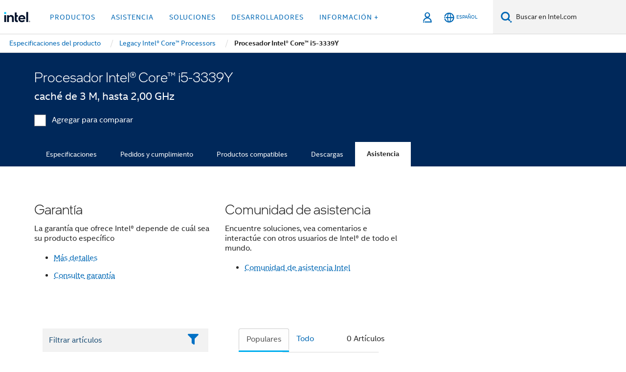

--- FILE ---
content_type: text/html;charset=utf-8
request_url: https://www.intel.la/content/www/xl/es/products/sku/72013/intel-core-i53339y-processor-3m-cache-up-to-2-00-ghz/support.html
body_size: 32396
content:














<!doctype html>

<html class="rwd geo-override no-js vis no-rtl headerfooter-menu3 " lang="es">
















<head>
    <meta charset="UTF-8"/>
    

































    






















<title>Procesador Intel® Core™ i5-3339Y </title>
    







    <link rel="preconnect" href="//cane.intel.com/">
    <link rel="dns-prefetch" href="//cane.intel.com/">

    <link rel="preconnect" href="//dogo.intel.com/">
    <link rel="dns-prefetch" href="//dogo.intel.com/">





    <link rel="preload" href="/content/dam/www/global/wap/performance-config.js" as="script" type="text/javascript">
    <script type="text/javascript" src='/content/dam/www/global/wap/performance-config.js'></script>
    <link rel="preload" href="/content/dam/www/global/wap/at-config.js" as="script" type="text/javascript">
    <script type="text/javascript" src='/content/dam/www/global/wap/at-config.js'></script>
    <link rel="preload" href="/etc.clientlibs/settings/wcm/designs/ver/260110/intel/global/targetDataCookie.min.js" as="script" type="text/javascript">
    <script src="/etc.clientlibs/settings/wcm/designs/ver/260110/intel/global/targetDataCookie.min.js"></script>




<link rel="preload" href="/etc.clientlibs/settings/wcm/designs/ver/260110/intel/us/en/Fonts/resources/intelone-display-light.woff2" as="font" type="font/woff2" crossorigin="true">
<link rel="preload" href="/etc.clientlibs/settings/wcm/designs/ver/260110/intel/us/en/Fonts/resources/intelone-display-regular.woff2" as="font" type="font/woff2" crossorigin="true">
<link rel="preload" href="/etc.clientlibs/settings/wcm/designs/ver/260110/intel/us/en/Fonts/resources/intel-clear-latin.woff2" as="font" type="font/woff2" crossorigin="true">

<link rel="preload" href="/content/dam/logos/intel-header-logo.svg" as="image">
<link rel="preload" href="/etc.clientlibs/settings/wcm/designs/ver/260110/intel/clientlibs/pages/intc-core.min.css" as="style">
<link rel="preload" href="/etc.clientlibs/settings/wcm/designs/ver/260110/intel/clientlibs/pages/nav.min.css" as="style" type="text/css">
<link rel="preload" href="/etc.clientlibs/settings/wcm/designs/ver/260110/intel/clientlibs/pages/secondaryNav.min.css" as="style" type="text/css">
<link rel="preload" href="/etc.clientlibs/settings/wcm/designs/ver/260110/intel/clientlibs/pages/intc-core.min.js" as="script">
<link rel="preload" href="/etc.clientlibs/settings/wcm/designs/ver/260110/intel/clientlibs/pages/site-global-icons/resources/font/site-global-icons.woff2?14825464" as="font" type="font/woff2" crossorigin="true">
    









<meta http-equiv="X-UA-Compatible" content="IE=Edge"/>
<!--[if lte IE 9]>
<meta http-equiv="X-UA-Compatible" content="IE=9"/>
<![endif]-->


    <meta name="twitter:card" content="summary"/>

    <meta name="language" content="es"/>

    <meta name="location" content="xl"/>

    <meta name="robots" content="follow,index,noarchive"/>

    <meta name="X-Server" content="INTE-35"/>

    <meta name="twitter:image" content="https://www.intel.com/content/dam/logos/logo-energyblue-1x1.png"/>


    <meta property="og:type" content="company"/>

    <meta property="og:site_name" content="Intel"/>

    <meta property="fb:admins" content="255508181297196"/>

    <meta property="og:url" content="https://www.intel.la/content/www/xl/es/products/sku/72013/intel-core-i53339y-processor-3m-cache-up-to-2-00-ghz/support.html"/>

<meta http-equiv="content-type" content="text/html; charset=utf-8"/>

    <meta property="og:title" content="Procesador Intel® Core™ i5-3339Y (caché de 3 M, hasta 2,00 GHz) Compatibilidad | Intel"/>

    <meta property="og:description" content="Procesador Intel® Core™ i5-3339Y (caché de 3 M, hasta 2,00 GHz) - Información sobre productos de compatibilidad, contenido destacado y mucho más."/>


    <meta name="og:image" content="https://www.intel.com/content/dam/www/central-libraries/us/en/images/intel-inside-processor-badge.png"/>

    <meta name="authoreddate" content=""/>

    <meta name="keywords" content="Procesador Intel® Core™ i5-3339Y (caché de 3 M, hasta 2,00 GHz) Asistencia"/>

    <meta name="productid" content="72013"/>

    <meta name="localecode" content="es_XL"/>

    <meta name="reimaginetoplevelcategory" content=""/>

    <meta name="mime" content="text/html"/>

    <meta name="og:title" content="Procesador Intel® Core™ i5-3339Y (caché de 3 M, hasta 2,00 GHz) Compatibilidad | Intel"/>

    <meta name="format" content="upecategorypage"/>

    <meta name="description" content="Procesador Intel® Core™ i5-3339Y (caché de 3 M, hasta 2,00 GHz) - Información sobre productos de compatibilidad, contenido destacado y mucho más."/>

    <meta name="excludefromviews" content="false"/>

    <meta name="taxonomy" content=""/>

    <meta name="shortDescription" content="Procesador Intel® Core™ i5-3339Y (caché de 3 M, hasta 2,00 GHz) - Información sobre productos de compatibilidad, contenido destacado y mucho más."/>

    <meta name="title" content="Procesador Intel® Core™ i5-3339Y (caché de 3 M, hasta 2,00 GHz) Compatibilidad | Intel"/>

    <meta name="menu" content=""/>

    <meta name="reimaginefilters" content=""/>

    <meta name="generic1" content="true"/>

    <meta name="intelkeywords" content="Procesador Intel® Core™ i5-3339Y (caché de 3 M, hasta 2,00 GHz) Asistencia"/>

    <meta name="lastModifieddate" content="2022-02-24T13:17:12.132Z"/>


    <meta name="viewport" content="width=device-width, initial-scale=1.0">
    





<link rel="icon" type="image/png" sizes="32x32" href="/etc.clientlibs/settings/wcm/designs/intel/default/resources/favicon-32x32.png">
<link rel="icon" type="image/png" sizes="16x16" href="/etc.clientlibs/settings/wcm/designs/intel/default/resources/favicon-16x16.png">
<link rel="shortcut icon" href="/etc.clientlibs/settings/wcm/designs/intel/default/resources/favicon.ico">
    





<link rel="canonical" href="https://www.intel.la/content/www/xl/es/products/sku/72013/intel-core-i53339y-processor-3m-cache-up-to-2-00-ghz/support.html"/>
<link rel="alternate" hreflang="id-id" href="https://www.intel.co.id/content/www/id/id/products/sku/72013/intel-core-i53339y-processor-3m-cache-up-to-2-00-ghz/support.html"/>
            <link rel="alternate" hreflang="de-de" href="https://www.intel.de/content/www/de/de/products/sku/72013/intel-core-i53339y-processor-3m-cache-up-to-2-00-ghz/support.html"/>
            <link rel="alternate" hreflang="en-us" href="https://www.intel.com/content/www/us/en/products/sku/72013/intel-core-i53339y-processor-3m-cache-up-to-2-00-ghz/support.html"/>
            <link rel="alternate" hreflang="x-default" href="https://www.intel.com/content/www/us/en/products/sku/72013/intel-core-i53339y-processor-3m-cache-up-to-2-00-ghz/support.html"/>
                <link rel="alternate" hreflang="es-xl" href="https://www.intel.la/content/www/xl/es/products/sku/72013/intel-core-i53339y-processor-3m-cache-up-to-2-00-ghz/support.html"/>
            <link rel="alternate" hreflang="fr-fr" href="https://www.intel.fr/content/www/fr/fr/products/sku/72013/intel-core-i53339y-processor-3m-cache-up-to-2-00-ghz/support.html"/>
            <link rel="alternate" hreflang="pt-br" href="https://www.intel.com.br/content/www/br/pt/products/sku/72013/intel-core-i53339y-processor-3m-cache-up-to-2-00-ghz/support.html"/>
            <link rel="alternate" hreflang="vi-vn" href="https://www.intel.vn/content/www/vn/vi/products/sku/72013/intel-core-i53339y-processor-3m-cache-up-to-2-00-ghz/support.html"/>
            <link rel="alternate" hreflang="th-th" href="https://www.thailand.intel.com/content/www/th/th/products/sku/72013/intel-core-i53339y-processor-3m-cache-up-to-2-00-ghz/support.html"/>
            <link rel="alternate" hreflang="ko-kr" href="https://www.intel.co.kr/content/www/kr/ko/products/sku/72013/intel-core-i53339y-processor-3m-cache-up-to-2-00-ghz/support.html"/>
            <link rel="alternate" hreflang="ja-jp" href="https://www.intel.co.jp/content/www/jp/ja/products/sku/72013/intel-core-i53339y-processor-3m-cache-up-to-2-00-ghz/support.html"/>
            <link rel="alternate" hreflang="zh-cn" href="https://www.intel.cn/content/www/cn/zh/products/sku/72013/intel-core-i53339y-processor-3m-cache-up-to-2-00-ghz/support.html"/>
            <link rel="alternate" hreflang="zh-tw" href="https://www.intel.com.tw/content/www/tw/zh/products/sku/72013/intel-core-i53339y-processor-3m-cache-up-to-2-00-ghz/support.html"/>
            
    

    
        
        
            
                
                
                    <link rel="preload" href="/etc.clientlibs/settings/wcm/designs/ver/260110/intel/externallibs/bootstrap-css.min.css" as="style"><link rel="stylesheet" href="/etc.clientlibs/settings/wcm/designs/ver/260110/intel/externallibs/bootstrap-css.min.css" type="text/css"><link rel="preload" href="/etc.clientlibs/settings/wcm/designs/ver/260110/intel/clientlibs/pages/intc-core.min.css" as="style"><link rel="stylesheet" href="/etc.clientlibs/settings/wcm/designs/ver/260110/intel/clientlibs/pages/intc-core.min.css" type="text/css"><script src="/etc.clientlibs/settings/wcm/designs/ver/260110/intel/externallibs/jquery-standalone-3_6_0.min.js" defer></script><script src="/etc.clientlibs/settings/wcm/designs/ver/260110/intel/us/en/clientlibs/jquery-3_6_0.min.js" defer></script><script src="/etc.clientlibs/settings/wcm/designs/ver/260110/intel/us/en/clientlibs/legacy-libs.min.js" defer></script><script src="/etc.clientlibs/settings/wcm/designs/ver/260110/intel/externallibs/modernizr.min.js" defer></script><script src="/etc.clientlibs/settings/wcm/designs/ver/260110/intel/externallibs/picturefill-js.min.js" defer></script><script src="/etc.clientlibs/settings/wcm/designs/ver/260110/intel/externallibs/handlebars.min.js" defer></script><script src="/etc.clientlibs/settings/wcm/designs/ver/260110/intel/externallibs/html5-js.min.js" defer></script><script src="/etc.clientlibs/settings/wcm/designs/ver/260110/intel/externallibs/jquery-cookie-2_1_3.min.js" defer></script><script src="/etc.clientlibs/settings/wcm/designs/ver/260110/intel/externallibs/detectizr.min.js" defer></script><script src="/etc.clientlibs/settings/wcm/designs/ver/260110/intel/externallibs/jquery.matchHeight.min.js" defer></script><script src="/etc.clientlibs/settings/wcm/designs/ver/260110/intel/externallibs/bootstrap-js.min.js" defer></script><script src="/etc.clientlibs/settings/wcm/designs/ver/260110/intel/externallibs/bootstrap-affix.min.js" defer></script><script src="/etc.clientlibs/settings/wcm/designs/ver/260110/intel/externallibs/moment.locales.min.js" defer></script><script src="/etc.clientlibs/settings/wcm/designs/ver/260110/intel/externallibs/scrollToPlugin.min.js" defer></script><script src="/etc.clientlibs/settings/wcm/designs/ver/260110/intel/externallibs/slick-js.min.js" defer></script><script src="/etc.clientlibs/settings/wcm/designs/ver/260110/intel/externallibs/jquery.scrollTo.min.js" defer></script><script src="/etc.clientlibs/settings/wcm/designs/ver/260110/intel/externallibs/fastclick.min.js" defer></script><script src="/etc.clientlibs/settings/wcm/designs/ver/260110/intel/externallibs/jquery.resize.min.js" defer></script><script src="/etc.clientlibs/settings/wcm/designs/ver/260110/intel/externallibs/jquery.touchswipe.min.js" defer></script><script src="/etc.clientlibs/settings/wcm/designs/ver/260110/intel/externallibs/overthrow-detect.min.js" defer></script><script src="/etc.clientlibs/settings/wcm/designs/ver/260110/intel/externallibs/overthrow-polyfill.min.js" defer></script><script src="/etc.clientlibs/settings/wcm/designs/ver/260110/intel/externallibs/overthrow-init.min.js" defer></script><script src="/etc.clientlibs/settings/wcm/designs/ver/260110/intel/externallibs/jquery-ezmark.min.js" defer></script><script src="/etc.clientlibs/settings/wcm/designs/ver/260110/intel/externallibs/owl.carousel.min.js" defer></script><script src="/etc.clientlibs/settings/wcm/designs/ver/260110/intel/externallibs/polyfills.min.js" defer></script><script src="/etc.clientlibs/settings/wcm/designs/ver/260110/intel/externallibs/purify.min.js" defer></script><script src="/etc.clientlibs/settings/wcm/designs/ver/260110/intel/clientlibs/pages/intc-core.min.js" defer></script>
                
            
        
    
    
    























    
    
        
    




    
    
    
    
        
    
    


    
    
        
    


    
    
        
    

<script type="text/javascript">
    var cq_tms = {
        
        wa_industry_type: "",
        wa_subject: "",
        wa_emt_org: "",
        wa_emt_intel: "",
        wa_programidentifier: "none",
        wa_location: "xl",
        wa_language: "es",
        wa_english_title: "Procesador Intel® Core™ i5\u002D3339Y",
        wa_content_type: "contenttype",
        wa_intel_platform: "",
        wa_applications: "",
        wa_local: "es_XL",
        wa_intel_technology: "",
        wa_system_type: "",
        wa_product_name: "",
        wa_audience: "",
        wa_life_cycle: "",
        wa_cq_url: "/content/www/xl/es/products/sku/72013/intel-core-i53339y-processor-3m-cache-up-to-2-00-ghz/support.html",
        wa_page_type_micro: "upecategorytemplate",
        wa_env: "prd",
        wa_cq_pub_env: "publish",
        wa_transl_status: "",
        wa_product_id: "",
        wa_software: "",
        wa_reference_design: "",
        wa_codename: "",
        wa_created_date: "1615910917293",
        wa_modified_date: "1645708632132",
        wa_off_time: "1924992000000",
        wa_ownedby: "",
        wa_managedby: "",
        wa_idz_nid : "",
        wa_event_type: "",
        wa_idz_custom_tags: "",
        wa_programming_language: "",
        wa_skill_level: "",
        wa_solution: "",
        wa_product_formFactor: "",
        wa_operating_system: "",
        wa_marketing_products: "",
        wa_ssg_third_party_prod_sys_sol: "",
        wa_upeNamespace: "",
        wa_doc_id:"",
        wa_doc_version:"",
        wa_doc_publishdate:"",
        eloqua_disabled:"false",
        wa_intel_prd_levels: '[{"level4":{"id":"72013","desc":"Intel Core i53339Y Processor 3M Cache up to 2.00 GHz"},"level3":{"id":"79666","desc":"Legacy Intel® Core™ Processors"},"level2":{"id":"122139","desc":"Intel® Core™ Processors"},"level1":{"id":"873","desc":"Processors"},"productCategory":"upeproducts"}]',
        
        
        
        
        
        wa_uam_secondary_id: "",

        
        
        wa_secondary_content_type: ""
        
        ,wa_upeProducts: ""
        
        
    };

    
    
</script>

















<script src="/etc.clientlibs/settings/wcm/designs/ver/260110/intel/clientlibs/virtual-assistant-services.min.js"></script>
<script type="text/javascript">
    var chatContextObj = {};
    chatContextObj["locale"] = 'es-XL';
    chatContextObj["app"] = 'Sales';
    chatContextObj["supportProductMap"] = 'NA';
</script>

<script type="text/javascript">
    var chatConfigObj = {};
    var cq_tms = cq_tms || {};
    chatConfigObj["virtualAssistantName"] = '';
    chatConfigObj["virtualAssistantUid"] = '';
    chatConfigObj["virtualAssistantDomain"] = 'https://c0.avaamo.com';
    if (chatConfigObj["virtualAssistantName"] !== '') {
        cq_tms.wa_avaamo_project = "Avaamo-" + chatConfigObj.virtualAssistantName.replaceAll("Virtual Assistant", "").trim();
    }
</script>
<script src="/etc.clientlibs/settings/wcm/designs/ver/260110/intel/externallibs/purify.min.js" defer></script><script src="/etc.clientlibs/settings/wcm/designs/ver/260110/intel/clientlibs/virtual-assistant.min.js" defer></script>





    <script type="text/javascript" src="/content/dam/www/global/wap/main/wap.js" async></script>



</head>


























    




    

<body class="page-is-published global-nav">















<div class="skip-to-main-content">
    <div class="sb-skipLinkWrapper invisible">
        <a href="#primary-content" class="inline-block bg-greenDarkApron color-textWhite text-bold text-noUnderline sb-skipLink visible">Ir al contenido principal</a>
    </div>
</div>

<div class="promo-banner-content"></div>

























<script>
    var isLoggedin = (document.cookie.indexOf('IGHFLoggedIn') != -1);
    var currentURL = window.location.href;
    if (currentURL.startsWith("https://isvc--isvcqa24.sandbox.my.site.com")) {
        isLoggedin = true;
        if (currentURL.includes("/onlinecasemgmt/warrantyinfo")) {
            isLoggedin = false;
        }
    }
</script>





    
        <div class="global">





















<link rel="stylesheet" href="/etc.clientlibs/settings/wcm/designs/ver/260110/intel/clientlibs/pages/nav.min.css" type="text/css">
<link rel="stylesheet" href="/etc.clientlibs/settings/wcm/designs/ver/260110/intel/clientlibs/pages/secondaryNav.min.css" type="text/css">












    
    
        
    



    
    
        <div class="global-nav-redesign global component" data-component="global-nav-redesign" data-component-id="1">
            <header role="banner">
                <nav class="intel-navbar advanced-search" role="navigation" aria-label="Navegación principal" data-igm="">
                    <!-- Brand and toggle get grouped for better mobile display -->
                    <div class="navbar-wraper">

                        <div class="navbar-logo">
                            <a href="/content/www/xl/es/homepage.html" alt="Intel homepage" class="intel-logo-rebrand">
                                    
                                <img src="/content/dam/logos/intel-header-logo.svg" height="300" width="118" alt="Logotipo de Intel: volver a la Página inicial">
                            </a>
                        </div>

                        <div class="navbar-left">
                            <!-- mobile: menu toggle, sign in -->
                            <div class="d-block d-sm-none">
                                <button type="button"
                                        data-wap="{&quot;linktype&quot;:&quot;level1&quot;}"
                                        class="mega-hamburger nav-link-icon nav-link-icon-toggle collapsed"
                                        data-bs-target="#primary-nav" aria-expanded="false" aria-controls="primary-nav"
                                        data-mega-control="hamburger">
                                    <span class="visually-hidden">Alternar la navegación</span>
                                    <span class="fa-intel-menu icon-toggle-off"></span>
                                    <span class="fa-cancel-thin icon-toggle-on"></span>
                                </button>
                            </div>

                            <!-- START DYNAMIC NAVIGATION MENEU -->
                            <div class="collapse mega-menu-collapse" id="primary-nav">
                                <div class="mega-menu-wrap">
                                    <ol class="mega-navbar unique-container-global-nav-items">
                                        <!-- Start: Primary Nav Items -->

                                    </ol>
                                </div>
                            </div>
                        </div>

                        <!-- START MOBLE TOGGLE buttons -->
                        <div class="navbar-right">


                            <!-- START: NON-signed in panel -->
                            <span id="not-logged-in-scenario" class="d-none">

         <button type="button" title="Iniciar sesión"
                 class="nav-link-icon nav-link-icon-toggle collapsed"
                 data-wap="{&quot;linktype&quot;:&quot;level1&quot;}"
                 aria-expanded="false" aria-controls="panel-signin"
                 onclick="intel.mytools.unifiedLogin();"
                 data-mega-control="signin">
            <span class="visually-hidden">Iniciar sesión</span>
            <span class="fa-intel-user-o icon-toggle-off"></span>
            <span class="fa-intel-user icon-toggle-on"></span>
        </button>
</span>

<script>
    var intel = intel || {};
    intel.signinsimplifyConfig = {
        authorizationUrl: '/content/dam/intel/authorization/authorization.html',
        locale: '',
        messages: {
            InvalidCredential: 'El nombre de usuario o la contrase\u00F1a que ingres\u00F3 no son v\u00E1lidos.',
            InvalidField: 'El nombre de usuario o la contrase\u00F1a que ingres\u00F3 no son v\u00E1lidos.',
            AccountDisabled: 'Por motivos de seguridad, su cuenta ha sido desactivada. <a href=\"#\" class=\"contactLink new-tab-link\" target=\"_blank\" rel=\"noopener noreferrer\">Comun\u00EDquese con nosotros<\/a> para recibir asistencia.',
            AccountLocked: 'Se ha bloqueado su cuenta. Para obtener ayuda, lea las <a href=\"#\" class=\"faqsLink new-tab-link\" target=\"_blank\" rel=\"noopener noreferrer\">Preguntas frecuentes sobre inicio de sesi\u00F3n<\/a>.',
            UserNotFound: 'El nombre de usuario o la contrase\u00F1a que ingres\u00F3 no son v\u00E1lidos.',
            Unknown: 'Se ha producido un error inesperado. Intente nuevamente. Para obtener ayuda, utilice las opciones de contacto o asistencia a continuaci\u00F3n.',
            PasswordExpired: 'Su contrase\u00F1a ha vencido. Cambie su contrase\u00F1a.',
            LoginAssistLink: 'https://signin.intel.com/ContactUs.aspx',
            faqsLink: '/content/www/xl/es/my-intel/sign-in-help.html'
        },
        nameField: 'Nombre de usuario',
        passField: 'Contrase\u00F1a',
        isPopup: true,
        responseHref: 'https://www.intel.com/content/www/xl/es/products/sku/72013/intel-core-i53339y-processor-3m-cache-up-to-2-00-ghz/support.html' + window.location.search + window.location.hash, 
        sslDomainUrl: 'www.intel.com',
        loginUrl: 'https://welcome.intel.com/login.aspx?appid=258&qlogin=true',
        ssoUri: '',
        logoutUrl: 'https://welcome.intel.com/logout.aspx',
        logoutHref: 'https://signin.intel.com/Logout?RedirectURL=https://www.intel.com/content/www/xl/es/products/sku/72013/intel-core-i53339y-processor-3m-cache-up-to-2-00-ghz/support.html',
        logoutIGHFHref: 'https://signin.intel.com/Logout?RedirectURL=',
        loginErrorID: '#login-error',
        usernameID: '#username',
        remembermeId: '#cbRememberMe',
        formID: '#igm-form-signin',
        unameErrorID: '#uname-error',
        passID: '#password',
        passError: '#pwd-error',
        changePasswordUrl: '/content/www/xl/es/my-intel/change-password.html',
        emailVerificationUrl: '/content/www/xl/es/my-intel/email-verification.external.html',
        aboutToExpireEmailUrl: '/content/www/xl/es/my-intel/email-verification.html',
        renewalUrl: '/content/www/xl/es/secure/technology-provider/forms/renew-technology-provider-membership.html',
        limitedUrl: '/content/www/xl/es/resellers/limited-status-secondary.html',
        isaPRMDashBoardURL: '/content/www/us/en/secure/partner/solutions-alliance/overview.html',
        itpPRMDashBoardURL: '/content/www/us/en/secure/partner/technology-provider/iot/overview.html',
        itpisaPRMDashBoardURL: '/content/www/us/en/secure/partner/iot-itp-isa/overview.html',
        isaRenewalURL: '/content/www/us/en/secure/partner/forms/solutions-alliance-renewal.html',
        primaryPostLaunchURL: 'https://partner.intel.com/s/post-launch-primary',
        nonPrimaryPostLaunchURL: 'https://partner.intel.com/s/post-launch-non-primary',
        idpUrl: 'https://consumer.intel.com/intelcorpb2c.onmicrosoft.com/B2C_1A_UnifiedLogin_SISU_CML_SAML/generic/login?entityId=www.intel.com',
        headerSignInIdpUrl: 'https://consumer.intel.com/intelcorpb2c.onmicrosoft.com/B2C_1A_UnifiedLogin_SISU_CML_SAML/generic/login?entityId=www.intel.com&ui_locales=es',
        headerSignOutIdpUrlB2B:'https://login.microsoftonline.com/common/oauth2/v2.0/logout?post_logout_redirect_uri=https://www.intel.com/content/www/xl/es/products/sku/72013/intel-core-i53339y-processor-3m-cache-up-to-2-00-ghz/support.html' + window.location.search + window.location.hash,
        headerSignOutIdpIGHFUrlB2B:'https://login.microsoftonline.com/common/oauth2/v2.0/logout?post_logout_redirect_uri=',
        headerSignOutIdpUrlB2C:'https://consumer.intel.com/intelcorpb2c.onmicrosoft.com/B2C_1A_UNIFIEDLOGIN_SISU_STD_OIDC/oauth2/v2.0/logout?id_token_hint=$TOKEN$%26post_logout_redirect_uri=https://www.intel.com/apps/intel/services/unifiedlogout.json',
        sessionAuthorizeUrlB2C:'https://consumer.intel.com/intelcorpb2c.onmicrosoft.com/B2C_1A_UNIFIEDLOGIN_SISU_STD_OIDC/oauth2/v2.0/authorize?client_id=8b32f2f3-7a32-4902-8821-1df682b7043b%26scope=profile%20offline_access%208b32f2f3-7a32-4902-8821-1df682b7043b%20openid%26response_mode=fragment%26response_type=token%26prompt=none%26redirect_uri=',
        sessionAuthorizeUrlB2B:'https://login.microsoftonline.com/46c98d88-e344-4ed4-8496-4ed7712e255d/oauth2/v2.0/authorize?client_id=cb0ec60b-608b-4e76-9d69-1e5e0afb3456%26scope=openid%20profile%20offline_access%26response_mode=fragment%26response_type=token%26prompt=none%26redirect_uri=',
        sessionInitUrl:'https://www.intel.com/content/www/us/en/secure/my-intel/dashboard.html',
        azureLocaleCode:'es',
        allowedPathRegx:'^(.*intel.com.*$)|^(/content/.*$)',
        signOutTokenGenB2C:'https://consumer.intel.com/intelcorpb2c.onmicrosoft.com/B2C_1A_UNIFIEDLOGIN_SISU_STD_OIDC/oauth2/v2.0/authorize?client_id=8b32f2f3-7a32-4902-8821-1df682b7043b%26scope=profile offline_access+8b32f2f3-7a32-4902-8821-1df682b7043b+openid%26response_type=id_token%26prompt=none%26redirect_uri=',
        validTargetURL:'https://www.intel.com/content/www/xl/es/products/sku/72013/intel-core-i53339y-processor-3m-cache-up-to-2-00-ghz/support.html' + window.location.search + window.location.hash
    };

    function clearB2CIFrame(interval, iFrame) {
        clearInterval(interval);
        iFrame.parentNode.removeChild(iFrame);
    }

    function clearIFrame(interval, iFrame) {
        clearInterval(interval);
        iFrame.parentNode.removeChild(iFrame);
    }
    function createB2CIFrame(id, src) {
        var authIFrame = document.createElement("iframe");
        authIFrame.id = "sso-b2c-" + id;
        authIFrame.hidden = "hidden";
        authIFrame.src = src;
        document.body.appendChild(authIFrame);
        return authIFrame;
    }
    function createIFrame(id, src) {
        var authIFrame = document.createElement("iframe");
        authIFrame.id = "sso-" + id;
        authIFrame.hidden = "hidden";
        authIFrame.src = src;
        document.body.appendChild(authIFrame);
        return authIFrame;
    }

    function animateHumanoidIcon() {
    	$("#not-logged-in-scenario").css("cursor", "not-allowed");
    	$("#not-logged-in-scenario button").css("pointer-events", "none");
    	$("#not-logged-in-scenario button span.icon-toggle-off").addClass('iia-beat-fade');
	}

    function resetHumanoidIcon() {
    	$("#not-logged-in-scenario").css("cursor", "");
        $("#not-logged-in-scenario button").css("pointer-events", "");
    	$("#not-logged-in-scenario button span.icon-toggle-off").removeClass('iia-beat-fade');
	}

    function initiateB2CLogoutToken(type) {
        return new Promise(function (resolve, reject) {
            function authIFrameB2CIntervalWrapper(authIFrame) {
                var authIFrameInterval = setInterval(function () {
                    var authIFrameWindow = authIFrame.contentWindow;
                    if (authIFrameWindow) {
                        try {
                            var authIFrameURL = authIFrameWindow.location.href;

                            if (authIFrameURL) {
                                if (authIFrameURL.includes("#id_token=")) {
                                    clearB2CIFrame(authIFrameInterval, authIFrame);
                                    return resolve({
                                        id: authIFrame.id,
                                        msg: "SUCCESS!" + "--" + authIFrame.id,
                                        code: "SUCCESS",
                                        id_token_hint:authIFrameURL.split("#id_token=")[1]
                                    });
                                } else if (authIFrameURL.includes("#error=")) {
                                    clearB2CIFrame(authIFrameInterval, authIFrame);
                                    return reject({
                                        id: authIFrame.id,
                                        msg: "FAILURE!" + "--" + authIFrame.id,
                                        code: "FAILURE",
                                    });
                                } else {
                                    authIFrameAttempts++;
                                    if (
                                        authIFrameAttempts ===
                                        AUTH_IFRAME_MAX_ATTEMPTS
                                    ) {
                                        clearB2CIFrame(authIFrameInterval, authIFrame);
                                        return reject({
                                            id: authIFrame.id,
                                            msg:
                                                "ERROR - MAX (TIMING)!" +
                                                "--" +
                                                authIFrame.id,
                                            code: "ERROR",
                                        });
                                    }
                                }
                            } else {
                                clearB2CIFrame(authIFrameInterval, authIFrame);
                                return reject({
                                    id: authIFrame.id,
                                    msg: "ERROR - URL!" + "--" + authIFrame.id,
                                    code: "ERROR",
                                });
                            }
                        } catch (err) {
                            if (authIFrameAttempts === AUTH_IFRAME_MAX_ATTEMPTS) {
                                clearB2CIFrame(authIFrameInterval, authIFrame);
                                return reject({
                                    id: authIFrame.id,
                                    msg:
                                        "ERROR - MAX (CORS)!" +
                                        "--" +
                                        authIFrame.id,
                                    code: "ERROR",
                                });
                            }
                            authIFrameAttempts++;
                        }
                    } else {
                        clearB2CIFrame(authIFrameInterval, authIFrame);
                        return reject({
                            id: authIFrame.id,
                            msg: "ERROR - DOM!" + "--" + authIFrame.id,
                            code: "ERROR",
                        });
                    }
                }, 500);
            }

            var AUTH_IFRAME_MAX_ATTEMPTS = 80;
            var authIFrameAttempts = 0;

            var currentOrigin = encodeURIComponent(window.location.origin + ((intel.isIGHFCall === false && !/mark.intel.com/.test(window.location.hostname)) ? "/content/www/us/en/homepage.html" : "/"));
            var redirectURI = currentOrigin;

            var matchedSite =
                window.INTELNAV &&
                window.INTELNAV.CIDAAS &&
                window.INTELNAV.CIDAAS.customRedirectSites.find((site) =>
                    site.host.includes(window.location.host)
                );
            if (matchedSite) {
                redirectURI += matchedSite.redirectURI;
            }

            var authURL = decodeURIComponent(intel.signinsimplifyConfig.signOutTokenGenB2C + redirectURI);
            var authIFrame = createB2CIFrame(type, authURL);
            authIFrameB2CIntervalWrapper(authIFrame);
        });
    }

    function initiateAuth(type) {
        return new Promise(function (resolve, reject) {
            function authIFrameIntervalWrapper(authIFrame) {
                let authIFrameInterval = setInterval(function () {
                    let authIFrameWindow = authIFrame.contentWindow;
                    if (authIFrameWindow) {
                        try {
                            let authIFrameURL = authIFrameWindow.location.href;
                            if (authIFrameURL) {
                                if (authIFrameURL.includes("#access_token=")) {
                                    clearIFrame(authIFrameInterval, authIFrame);
                                    return resolve({
                                        id: authIFrame.id,
                                        msg: "SUCCESS!" + "--" + authIFrame.id,
                                        code: "SUCCESS",
                                    });
                                } else if (authIFrameURL.includes("#error=")) {
                                    clearIFrame(authIFrameInterval, authIFrame);
                                    return reject({
                                        id: authIFrame.id,
                                        msg: "FAILURE!" + "--" + authIFrame.id,
                                        code: "FAILURE",
                                    });
                                } else {
                                    authIFrameAttempts++;
                                    if (
                                        authIFrameAttempts ===
                                        AUTH_IFRAME_MAX_ATTEMPTS
                                    ) {
                                        clearIFrame(authIFrameInterval, authIFrame);
                                        return reject({
                                            id: authIFrame.id,
                                            msg:
                                                "ERROR - MAX (TIMING)!" +
                                                "--" +
                                                authIFrame.id,
                                            code: "ERROR",
                                        });
                                    }
                                }
                            } else {
                                clearIFrame(authIFrameInterval, authIFrame);
                                return reject({
                                    id: authIFrame.id,
                                    msg: "ERROR - URL!" + "--" + authIFrame.id,
                                    code: "ERROR",
                                });
                            }
                        } catch (err) {
                            if (authIFrameAttempts === AUTH_IFRAME_MAX_ATTEMPTS) {
                                clearIFrame(authIFrameInterval, authIFrame);
                                return reject({
                                    id: authIFrame.id,
                                    msg:
                                        "ERROR - MAX (CORS)!" +
                                        "--" +
                                        authIFrame.id,
                                    code: "ERROR",
                                });
                            }
                            authIFrameAttempts++;
                        }
                    } else {
                        clearIFrame(authIFrameInterval, authIFrame);
                        return reject({
                            id: authIFrame.id,
                            msg: "ERROR - DOM!" + "--" + authIFrame.id,
                            code: "ERROR",
                        });
                    }
                }, 500);
            }

            var AUTH_IFRAME_MAX_ATTEMPTS = 40;
            var authIFrameAttempts = 0;

            var authURL;
            let tempIsIGHFCall = document.querySelectorAll('#recode50header').length > 0;
            var currentOrigin =  encodeURIComponent(window.location.origin + ((!tempIsIGHFCall && !/mark.intel.com/.test(window.location.hostname)) ? intel.signinsimplifyConfig.authorizationUrl : "/"));
            var redirectURI = currentOrigin;
            var matchedSite =
                window.INTELNAV &&
                window.INTELNAV.CIDAAS &&
                window.INTELNAV.CIDAAS.customRedirectSites.find((site) =>
                    site.host.includes(window.location.host)
                );
            if (matchedSite) {
                redirectURI += matchedSite.redirectURI;
            }

            if (type === "b2c") {
                authURL = decodeURIComponent(
                    intel.signinsimplifyConfig.sessionAuthorizeUrlB2C + redirectURI
                );
            } else {
                authURL = decodeURIComponent(
                    intel.signinsimplifyConfig.sessionAuthorizeUrlB2B + redirectURI
                );
            }

            let authIFrame = createIFrame(type, authURL);
            authIFrameIntervalWrapper(authIFrame);
        });
    }

    function initiateIntelAuth() {
        return new Promise(function (resolve, reject) {
            function authIntelIFrameIntervalWrapper(authIntelIFrame) {
                let authIntelIFrameInterval = setInterval(function () {
                    let authIntelIFrameWindow = authIntelIFrame.contentWindow;
                    if (authIntelIFrameWindow) {
                        try {
                            let authIntelIFrameURL = authIntelIFrameWindow.location.href;

                            if (authIntelIFrameURL) {
                                if (
                                    authIntelIFrameURL.includes(
                                        window.location.href
                                    )
                                ) {
                                    clearIFrame(
                                        authIntelIFrameInterval,
                                        authIntelIFrame
                                    );
                                    return resolve({
                                        id: authIntelIFrame.id,
                                        msg: "SUCCESS!" + "--" + authIntelIFrame.id,
                                        code: "SUCCESS",
                                    });
                                } else {
                                    authIntelIFrameAttempts++;
                                    if (
                                        authIntelIFrameAttempts ===
                                        AUTH_INTEL_IFRAME_MAX_ATTEMPTS
                                    ) {
                                        clearIFrame(
                                            authIntelIFrameInterval,
                                            authIntelIFrame
                                        );
                                        return reject({
                                            id: authIntelIFrame.id,
                                            msg:
                                                "ERROR - MAX (TIMING)!" +
                                                "--" +
                                                authIntelIFrame.id,
                                            code: "ERROR",
                                        });
                                    }
                                }
                            } else {
                                clearIFrame(
                                    authIntelIFrameInterval,
                                    authIntelIFrame
                                );
                                return reject({
                                    id: authIntelIFrame.id,
                                    msg: "ERROR - URL!" + "--" + authIntelIFrame.id,
                                    code: "ERROR",
                                });
                            }
                        } catch (err) {
                            if (
                                authIntelIFrameAttempts ===
                                AUTH_INTEL_IFRAME_MAX_ATTEMPTS
                            ) {
                                clearIFrame(
                                    authIntelIFrameInterval,
                                    authIntelIFrame
                                );
                                return reject({
                                    id: authIntelIFrame.id,
                                    msg:
                                        "ERROR - MAX (CORS)!" +
                                        "--" +
                                        authIntelIFrame.id,
                                    code: "ERROR",
                                });
                            }
                            authIntelIFrameAttempts++;
                        }
                    } else {
                        clearIFrame(authIntelIFrameInterval, authIntelIFrame);
                        return reject({
                            id: authIntelIFrame.id,
                            msg: "ERROR - DOM!" + "--" + authIntelIFrame.id,
                            code: "ERROR",
                        });
                    }
                }, 500);
            }

            let AUTH_INTEL_IFRAME_MAX_ATTEMPTS = 80;
            let authIntelIFrameAttempts = 0;

            let authIntelIFrame = createIFrame(
                "sso-intel-b2c",
                intel.signinsimplifyConfig.sessionInitUrl
            );
            authIntelIFrameIntervalWrapper(authIntelIFrame);
        });
	}

    function getAuthenticationStatus() {
        return new Promise(function (resolve, reject) {
            initiateAuth("b2c")
                .then(function (b2cSuccessRes) {
                    return resolve(b2cSuccessRes);
                })
                .catch(function (b2cFailureRes) {
                    var isB2BSite =
                        window.INTELNAV &&
                        window.INTELNAV.CIDAAS &&
                        window.INTELNAV.CIDAAS.B2BSites.some((site) =>
                            site.includes(window.location.host)
                        );
                    if (isB2BSite) {
                        initiateAuth("b2b")
                            .then(function (b2bSuccessRes) {
                                return resolve(b2bSuccessRes);
                            })
                            .catch(function (b2bFailureRes) {
                                return reject(b2bFailureRes);
                            });
                    } else {
                        return reject(b2cFailureRes);
                    }
                });
        });
    }

    function checkAEMSession(){
        let isSessionExist = false;
        if(!tempIsIGHF){
            $.ajax({
                url: "/libs/apps/intel/myintel/agsroles.json?validateAEMSession=Y",
                async: false,
                success: function (data) {
                    if (data && data["isValidAEMSession"]) {
                        document.cookie = "IGHFLoggedIn=true;domain=.intel.com;path=/";
                        isLoggedin = true;
                        isSessionExist = true;
                    }
                }
            });
        }
        return isSessionExist;
    }

    if (
        !isLoggedin &&
        ((document.domain.indexOf("thailand") == -1 &&
                document.domain.endsWith(".intel.com")) ||
            document.getElementById("recode50header") != null) &&
        navigator != null &&
        navigator.userAgent.indexOf("CloudManagerTest") == -1
    ) {
        var tempIsIGHF = document.getElementById("recode50header");
        if (tempIsIGHF) animateHumanoidIcon();
        getAuthenticationStatus()
            .then(function (res) {
                let isSessionExist = checkAEMSession();
                if(isSessionExist){
                    intel.signinHeaderSimplify.initialize();
                }else {
                    var currentUrl = window.location.href;
                    if (currentUrl.indexOf("service-maintenance-notice") === -1) {
                        if (res.id === "sso-b2c") {
                            var cookiename = "IGHFtarget";
                        var samlcookieValue =
                            cookiename +
                            "=" +
                            encodeURIComponent(currentUrl) +
                            ";secure;path=/;domain=.intel.com";
                        document.cookie = samlcookieValue;
                        if (intel.isIGHFCall) {
                            initiateIntelAuth().then(() => {
                                isLoggedin = true;
                                intel.signinHeaderSimplify.initialize();
                            }).catch(() => {
                                window.location.href = intel.signinsimplifyConfig.sessionInitUrl;
                            });
                        } else {
                            window.location.href = intel.signinsimplifyConfig.sessionInitUrl;
                        }
                    } else {
                        document.cookie = "IGHFLoggedIn=true;domain=.intel.com;path=/";
                        if (intel.isIGHFCall) {
                            isLoggedin = true;
                            intel.signinHeaderSimplify.initialize();
                        } else {
                            window.location.reload();
                        }
                    }
                }
                }
            })
            .catch(()=>{
				if (tempIsIGHF) resetHumanoidIcon();
            });
    }

</script>
                            

















































<script id="myinteldrpdown-template" type="text/x-handlebars-template">
    <section class="myintel-tools-content" role="region"
             aria-label="Mi Intel">
        
        <div class="card-header force-background solid brand-very-dark-gray my-intel-menu">
            <button type="button" class="icon close float-end" data-igm-search-toggle="" aria-label="Cerrar"
                    tabindex="0" data-wap="" data-wap_ref="myintel-navmenu-closing">
                <span></span>
            </button>
            <ul class="nav nav-tabs component">
                
                    
                    
                        
                    
                    
                    
                    
                
                <li role="presentation" class="active" data-step='1'  data-title='Panel Mi Intel y Mis herramientas'  data-intro='<p>Haga clic aquí para acceder al panel Mi Intel desde cualquier página de Intel.com. Desde aquí también puede acceder a la página Suscripciones, así como a su lista personalizada de herramientas.</p>'>
                    <a href="#my-intel" role="tab" tabindex="0">Mi Intel<span
                            class="fa fa-user"></span></a>
                </li>
            </ul>
        </div>
        

        <div class="my-intel-panel-body tab-content">
            
            <div role="tabpanel" class="tab-pane fade show active" id="my-intel">
                <ul class="myintel-links">
                    {{#each myintelpagelinks}}
                    <li data-agsrole="{{{agsrole}}}"
                        data-blacklistedagsrole="{{{blacklistedagsgroupname}}}"
                        data-isinternal="{{{displayOnlyInternal}}}"
                        data-isexternal="{{{displayOnlyExternal}}}"
                        class="{{{class}}}">
                        <a target="{{{target}}}"
                           href="{{{href}}}" tabindex="0">{{{label}}}</a>
                    </li>
                    {{/each}}
                </ul>
                <div class="tools-pane component" data-component="myintel-tools" data-component-id="1">
                    <h5 class="my-intel-tools">Mis herramientas</h5>
                    
                    <ul class="myintel-links">
                        {{#each mytoollinks}}
                        <li class="myintellink"
                            data-isinternal="{{{displayOnlyInternal}}}"
                            data-isexternal="{{{displayOnlyExternal}}}">
                            <h3 style="display:none;">{{{agsgroupname}}}</h3>
                            <h4 style="display:none;">{{{blacklistedagsgroupname}}}</h4>
                            <a tabindex="0" href="{{{linkurl}}}" target="_blank" rel="noopener noreferrer" title="">{{{linktext}}}</a>
                            {{#if tooltip}}
                            <a class="fa fa-help-circled" tabindex="0" data-bs-toggle="tooltip" data-html="true"
                                  data-title="{{tooltip}}" data-placement="bottom" data-wap_ref="tooltip:{{{linktext}}}"><span class="visually-hidden">{{tooltip}}</span></a>
                            {{/if}}
                        </li>
                        {{/each}}
                    </ul>
                </div>
            </div>
            
        </div>
    </section>
</script>


<span id="logged-in-scenario" class="d-none">

<button type="button" title="Mi Intel"
        data-wap="{&quot;linktype&quot;:&quot;level1&quot;}"
        class="nav-link-icon nav-link-icon-toggle collapsed" data-bs-target="#panel-signedin" aria-expanded="false"
        aria-controls="panel-signedin" data-mega-control="signedin">
    <span class="visually-hidden">Mi Intel</span>
    <span class="fa-intel-user-checked-o icon-toggle-off"></span>
    <span class="fa-intel-user-checked icon-toggle-on"></span>
</button>

<div class="mega-panel panel-layout-signed-in collapse" id="panel-signedin">
    <div class="mega-panel-wrap">
        <div class="mega-panel-body">
            <div class="panel-content flex-content-wrap">

                <!-- MyIntel Section -->
                <!-- -------------------------------------------------------------- -->
                <div class="panel-item d-none" id="myIntelPageLinks">
                    <a id="myIntelPageLinksHeader" class="nav-l3 has-border has-link"></a> <!-- {{#if heading.onState}} selected{{/if}} {{#if heading.onStateParent}} selected-parent{{/if}} -->
                    <div class="panel-item-content">
                        <ul id="myIntelPageLinksItemList" class="panel-links nav-l4-list list-unstyled">

                        </ul>
                    </div>
                </div>

                <!-- My Tools Section -->
                <!-- -------------------------------------------------------------- -->
                <div class="panel-item col-span-2" id="myIntelTools">
                    
                    <div class="nav-l3">
                        Mis herramientas
                    </div>

                    <div class="panel-item-content">
                        <!--
                            Note: right now this panel (myTools) has only one column/ul
                            if more columns are needed, remove below's 'w-auto' class
                        -->
                        <ul class="panel-links nav-l4-list list-unstyled w-auto" id="mytools-ul">

                            <!-- this 'li' will be used as the template to populate this section from the js -->
                            <li class="d-none">
                                <a class="nav-l4"></a>

                                <button class="btn-tooltip-trigger d-none" data-bs-toggle="tooltip" data-placement="bottom"
                                        title="">
                                    <span>?</span>
                                </button>
                            </li>
                        </ul>
                    </div>
                </div>

            </div>

            <div class="item-actions">
               <button type="button" class="btn btn-primary"
                       data-sso-uri=''
                       data-logout-uri="" data-wap="{&quot;linktype&quot;:&quot;logout&quot;}"
                       onclick="intel.signinsimplify.signOut()">Cerrar sesión</button>
            </div>
        </div>
    </div>
</div>


</span>

                            
















    


<button type="button" title="Language Selector"
        data-wap="{&quot;linktype&quot;:&quot;level1&quot;}"
        class="nav-link-icon nav-link-icon-toggle collapsed"
        data-bs-target="#panel-language-selector" aria-label="Español"
        aria-expanded="false" aria-controls="panel-language-selector"
        data-mega-control="language-selector">
    <span class="fa-intel-globe-o icon-toggle-off"></span>
    <span class="fa-intel-globe icon-toggle-on"></span>
    <span class="nav-link-icon-label">Español</span>
</button>

<div class="mega-panel panel-layout-language collapse" id="panel-language-selector"
     aria-expanded="false" aria-selected="false">
    <div class="mega-panel-wrap">
        <div class="mega-panel-body">
            <div class="mega-panel-heading">
                <h2 class="nav-l2">
                    
                        
                            Seleccione el idioma
                        
                        
                    
                </h2>
            </div>
            <div class="panel-content flex-content-wrap">
                
                    <div class="panel-item">
                        <!-- region.countryName is actually region name -->
                        
                        <ul class="list-unstyled panel-links nav-l4-list">
                            
                                
                                
                                
                                    <li class="lang-option">
                                
                                
                                    
                                        
                                    
                                    
                                
                                    <a class="nav-l4" data-locale="id_id" href="https://www.intel.co.id/content/www/id/id/products/sku/72013/intel-core-i53339y-processor-3m-cache-up-to-2-00-ghz/support.html">
                                            Bahasa Indonesia
                                    </a>
                                </li>
                            
                                
                                
                                
                                    <li class="lang-option">
                                
                                
                                    
                                        
                                    
                                    
                                
                                    <a class="nav-l4" data-locale="de_de" href="https://www.intel.de/content/www/de/de/products/sku/72013/intel-core-i53339y-processor-3m-cache-up-to-2-00-ghz/support.html">
                                            Deutsch
                                    </a>
                                </li>
                            
                                
                                
                                
                                    <li class="lang-option">
                                
                                
                                    
                                        
                                    
                                    
                                
                                    <a class="nav-l4" data-locale="en_us" href="https://www.intel.com/content/www/us/en/products/sku/72013/intel-core-i53339y-processor-3m-cache-up-to-2-00-ghz/support.html">
                                            English
                                    </a>
                                </li>
                            
                                
                                
                                    <li class="selected lang-option">
                                
                                
                                
                                    
                                        
                                    
                                    
                                
                                    <a class="nav-l4" data-locale="es_xl" href="https://www.intel.la/content/www/xl/es/products/sku/72013/intel-core-i53339y-processor-3m-cache-up-to-2-00-ghz/support.html">
                                            Español
                                    </a>
                                </li>
                            
                                
                                
                                
                                    <li class="lang-option">
                                
                                
                                    
                                        
                                    
                                    
                                
                                    <a class="nav-l4" data-locale="fr_fr" href="https://www.intel.fr/content/www/fr/fr/products/sku/72013/intel-core-i53339y-processor-3m-cache-up-to-2-00-ghz/support.html">
                                            Français
                                    </a>
                                </li>
                            
                                
                                
                                
                                    <li class="lang-option">
                                
                                
                                    
                                        
                                    
                                    
                                
                                    <a class="nav-l4" data-locale="pt_br" href="https://www.intel.com.br/content/www/br/pt/products/sku/72013/intel-core-i53339y-processor-3m-cache-up-to-2-00-ghz/support.html">
                                            Português
                                    </a>
                                </li>
                            
                        </ul>
                    </div>
                
                    <div class="panel-item">
                        <!-- region.countryName is actually region name -->
                        
                        <ul class="list-unstyled panel-links nav-l4-list">
                            
                                
                                
                                
                                    <li class="lang-option">
                                
                                
                                    
                                        
                                    
                                    
                                
                                    <a class="nav-l4" data-locale="vi_vn" href="https://www.intel.vn/content/www/vn/vi/products/sku/72013/intel-core-i53339y-processor-3m-cache-up-to-2-00-ghz/support.html">
                                            Tiếng Việt
                                    </a>
                                </li>
                            
                                
                                
                                
                                    <li class="lang-option">
                                
                                
                                    
                                        
                                    
                                    
                                
                                    <a class="nav-l4" data-locale="th_th" href="https://www.thailand.intel.com/content/www/th/th/products/sku/72013/intel-core-i53339y-processor-3m-cache-up-to-2-00-ghz/support.html">
                                            ไทย
                                    </a>
                                </li>
                            
                                
                                
                                
                                    <li class="lang-option">
                                
                                
                                    
                                        
                                    
                                    
                                
                                    <a class="nav-l4" data-locale="ko_kr" href="https://www.intel.co.kr/content/www/kr/ko/products/sku/72013/intel-core-i53339y-processor-3m-cache-up-to-2-00-ghz/support.html">
                                            한국어
                                    </a>
                                </li>
                            
                                
                                
                                
                                    <li class="lang-option">
                                
                                
                                    
                                        
                                    
                                    
                                
                                    <a class="nav-l4" data-locale="ja_jp" href="https://www.intel.co.jp/content/www/jp/ja/products/sku/72013/intel-core-i53339y-processor-3m-cache-up-to-2-00-ghz/support.html">
                                            日本語
                                    </a>
                                </li>
                            
                                
                                
                                
                                    <li class="lang-option">
                                
                                
                                    
                                        
                                    
                                    
                                
                                    <a class="nav-l4" data-locale="zh_cn" href="https://www.intel.cn/content/www/cn/zh/products/sku/72013/intel-core-i53339y-processor-3m-cache-up-to-2-00-ghz/support.html">
                                            简体中文
                                    </a>
                                </li>
                            
                                
                                
                                
                                    <li class="lang-option">
                                
                                
                                    
                                        
                                    
                                    
                                
                                    <a class="nav-l4" data-locale="zh_tw" href="https://www.intel.com.tw/content/www/tw/zh/products/sku/72013/intel-core-i53339y-processor-3m-cache-up-to-2-00-ghz/support.html">
                                            繁體中文
                                    </a>
                                </li>
                            
                        </ul>
                    </div>
                
            </div>
        </div>
    </div>
</div>
<script type="text/javascript">
    var newLangSelector = true;
</script>

                            <!-- END: NON-sign in panel -->
                            

























    

    



    



    






    



















    
    
    
        
    


    <button type="button" title="Search intel.com" class="nav-link-icon toggle-search collapsed"
            data-bs-target="#simplify-search" aria-expanded="false"
            aria-controls="simplify-search" data-mega-control="global-search">
        <span class="visually-hidden">Alternar la búsqueda</span>
        <span class="fa-global-search"></span>
    </button>
    <div class="mega-panel mega-search-panel collapse" id="simplify-search"
         document-height="true">
        <div class="mega-panel-wrap">
            <div class="mega-panel-body">
                <div class="panel-content">
                    <div class="search-component search-component"
                         data-igm-search-content="">
                        <form class="mega-search-form search item" data-igm-search-control="" name="hpsform-new" id="hpsform-new" action="/content/www/xl/es/search.html" role="search" onsubmit="return inputSearch()">
                            <button type="submit" class="btn-mega-search icon"
                                    aria-label="Buscar" tabindex="-1">
                                <span class="visually-hidden">Buscar</span>
                                <span class="fa-global-search"></span>
                            </button>

                            
                                
                                
                                    <label for="mobile-search">
                                        <span class="visually-hidden"><</span>
                                        <input id="toplevelcategory" name="toplevelcategory" type="hidden" value="none">
                                        <input id="query" name="query" type="hidden" value="">
                                        <input data-tabindex="1" class="form-control" data-search-input
                                               id="mobile-search" name="keyword" type="text"
                                               data-igm-search-input title="Search" autocomplete="off"
                                               data-target-result="#igm-search-result" aria-controls="mega-results-overlay" aria-label="Buscar en Intel.com" placeholder="Buscar en Intel.com">
                                    </label>
                                
                            
                            
                            <button type="button" id="cls-btn-advanced" class="btn-mega-close fa-cancel-1 hide-flyout" aria-label="Borrar término de búsqueda" data-clear-input="clear-input">
									<span class="visually-hidden">Close Search Panel</span>
							</button>
                                <button type="button" id="advanced-btn" class="btn-advance-filter fa-sliders hide-flyout" aria-label="Panel de búsqueda avanzada" data-mega-advanced-search="advanced-search">
                                            <span class="visually-hidden">Búsqueda avanzada</span>
                                </button>
                            
                            

                        </form>
                        <!-- 
                            'hidden' class is conditionally removed on load @ intel.search-dropdown.js
                         -->
                        <div class="results-overlay mega-results-overlay search-quick-links "  aria-live="off"
                             id="mega-results-overlay" data-component="wa_skip_track">
                             
                                 <div class="mega-close-container">
									<button aria-label="Cerrar el panel de búsqueda" class="btn-icon no-style close-result-toggle flyout-close" data-mega-close="global-search">
									cerrar
									</button>
								</div>
                            
                            <!-- Search Result Typeahead -->
                            <div class="results-typeahead collapse" id="igm-search-result"
                                 data-igm-search-results="">
                                <div class="overlay-content">
                                    <!--<h3>Principales resultados </h3>-->
                                    <!-- added content-quick-search class -->
                                    <div class="content-quick-search">
                                    </div>
                                </div>
                                <div class="search-info">
                                    <a href="javascript:void();" class="login-toggle" data-activate-mega-control="signin">
                                        Iniciar sesión</a> para acceder a contenido restringido
                                </div>
                            </div>
                            <!-- Recent Searches: 1) display default search info if no search terms is available  -->
                            <!-- Recent Searches: 2) display recenter terms when available and hide default search info  -->
                            <div class="results-recent collapse" data-igm-search-related="">
                                <div>
                                    <!-- default search info -->
                                    <div class="content-search-block content-search-info">
                                        <h3>Uso de la búsqueda de Intel.com</h3>
                                        <p>Puede buscar fácilmente en todo el sitio web de Intel.com de varias maneras.</p>
                                        <ul>
                                            <li>
                                                Marca comercial:
                                                <strong>
                                                    Core i9
                                                </strong>
                                            </li>
                                            <li>
                                                Número de documento:
                                                <strong>
                                                    123456
                                                </strong>
                                            </li>
                                            <li>
                                                Code Name:
                                                <strong>
                                                    Emerald Rapids
                                                </strong>
                                            </li>
                                            <li>
                                                Operadores especiales:
                                                <strong>
                                                    “Ice Lake”, Ice AND Lake, Ice OR Lake, Ice*
                                                </strong>
                                            </li>
                                        </ul>
                                    </div>
                                    <!-- quick links is always visible on the recents overlay -->
                                    <div class="content-search-block content-quick-links">
                                        <h3>Enlaces rápidos</h3>
                                        <p>También puede probar los enlaces rápidos a continuación para ver los resultados de las búsquedas más populares.</p>
                                        <ul>
                                            <li>
                                                <a class="quick-link" rel="noopener noreferrer" href="https://www.intel.la/content/www/xl/es/products/overview.html?wapkw=quicklink:products">
                                                    Información sobre el producto
                                                </a>
                                            </li>
                                            <li><a class="quick-link" rel="noopener noreferrer" href="https://www.intel.la/content/www/xl/es/support.html?wapkw=quicklink:support">
                                                Asistencia
                                            </a>
                                            </li>
                                            <li>
                                                <a class="quick-link" rel="noopener noreferrer" href="https://downloadcenter.intel.com/es/?wapkw=quicklink:download-center">
                                                    Controladores y software
                                                </a>
                                            </li>
                                        </ul>
                                    </div>
                                    <!-- recent search terms -->
                                    <div class="results-overlay results-recent results component content-search-block content-recent" data-component="wa_skip_track"
                                         data-component-id="1">
                                        <div class="overlay-content recent-searches-terms">
                                            <h3>Búsquedas recientes</h3>
                                        </div>
                                    </div>
                                </div>
                                <div class="search-info">
                                    <a href="javascript:void();" class="login-toggle" data-activate-mega-control="signin">
                                        Iniciar sesión</a> para acceder a contenido restringido
                                </div>
                            </div>
                            
                                 <div class="results-advanced collapse" data-igm-advanced-search="">
											<div class="overlay-content">
												<!-- default search info -->
												<div class="content-search-block content-search-info component" data-component="wa_skip_track" data-component-id="1">
													<h3>Búsqueda avanzada</h3>
													<div class="controls-wrapper">
														<div class="controls">
															<div class="input-group select-control">
																<select class="documentation-card-version-select" name="find-results" id="find-results">
																	<option value="All of these terms" selected="">Todos estos términos</option>
																	<option value="Any of these terms">Cualquiera de estos términos</option>
																	<option value="Exact term only">Solo el término exacto</option>
																</select>
																<label class="select-label" for="find-results">Encuentre resultados con</label>
															</div>

															<div class="input-group select-control">
                                                                <select class="selectAdvanced" name="show-results-from" id="show-results-from">
                                                                    <option value="allResults" selected="" aria-label="todos los resultados">
                                                                        Todos los resultados
                                                                    </option>
                                                                    <option value="Products" aria-label="Productos">
                                                                        Información sobre el producto
                                                                    </option>
                                                                    <option value="Support">
                                                                        Asistencia
                                                                    </option>
                                                                    <option value="Downloads">
                                                                        Controladores y software
                                                                    </option>
                                                                    <option value="Developers">
                                                                        Documentación y recursos
                                                                    </option>
                                                                    <!-- <option value="Solutions">Soluciones</option>-->
                                                                    <option value="Partners">
                                                                        Socios
                                                                    </option>
                                                                    <option value="forums">
                                                                        Comunidades
                                                                    </option>
                                                                    <option value="Corporate">
                                                                        Corporativa
                                                                    </option>
                                                                </select>
																<label class="select-label" for="show-results-from">Mostrar resultados de</label>
															</div>
														</div>

														<div class="controls">
															<h3 
                                                            >Solo buscar en</h3>
															<div class="input-group" aria-label="Solo buscar en">
																<label for="search_title">
																	<input name="search_title" id="search_title" type="checkbox">
																	Título</label>

																	<label for="search_description">
																	<input name="search_description" id="search_description" type="checkbox">
																Descripción</label>

																	<label for="search_id">
																	<input name="search_id" id="search_id" type="checkbox">ID de contenido</label>
															</div>

															<button role="button" type="button" class="btn btn-primary" id="advanced-search-submit" data-wap data-wap-ref="search-button">
																Buscar
															</button>
														</div>
													</div>
												</div>
											</div>
											<div class="search-info">
												<a href="javascript:void();" class="login-toggle" data-activate-mega-control="signin">Sign in</a> to access
												restricted content.
											</div>
										</div>
                                    
                        </div>
                    </div>
                </div>
            </div>
        </div>
    </div>

<script type="text/javascript">
    var global_config = {
        "icsUrl": "https://supporttickets.intel.com/services/oauth2/authorize?response_type=token&client_id=3MVG9QDx8IX8nP5Rh0X3B7gohGtUh8sjFQ8Tw_U8sS9_PoVrupDFwZ_nwLcze2n64lGBbGchyUb7_9W8n8pAV&redirect_uri=https%3A%2F%2Fwww.intel.la%2Fcontent%2Fwww%2Fus%2Fen%2Fsecure%2Fmy-intel%2Ftoken.html",
        "ipsUrl": "https://premiersupport.intel.com/IPS/services/oauth2/authorize?response_type=token&client_id=3MVG9xOCXq4ID1uEa5F2lCYAp6mmKvTMlKbMIrsMKShY2oOqs1ETvPRjwmhoPivHd9_U53EzmiyYxn3nVpA9J&redirect_uri=https%3A%2F%2Fwww.intel.la%2Fcontent%2Fwww%2Fus%2Fen%2Fsecure%2Fmy-intel%2Ftoken.html"
    };


    function inputSearch() {
    if (globalSearch.advancedSearchFlag == 'true') {
        var findResults = $("#find-results").val();
        var showResults = $("#show-results-from").val();
        var titleIsChecked = $("#search_title").is(":checked");
        var descriptionIsChecked = $("#search_description").is(":checked");
        var idIsChecked = $("#search_id").is(":checked");
        var searchInputValue = $("#mobile-search").val();

        if (findResults != 'All of these terms' || showResults != "allResults" || titleIsChecked || descriptionIsChecked || idIsChecked) {
            if (searchInputValue) {
                return advancedSearch();
            }
            else {
                return INTEL_TYPE_AHEAD.onSubmitHps('Search', '/content/www/xl/es', 'es_XL');
            }
        }

        else {
            return INTEL_TYPE_AHEAD.onSubmitHps('Search', '/content/www/xl/es', 'es_XL');
        }
    }
    return INTEL_TYPE_AHEAD.onSubmitHps('Search', '/content/www/xl/es', 'es_XL');

}


    var globalSearch = globalSearch || {};
    globalSearch = {
        searchProvider: 'coveo',
        baseSearchQuery: 'localecode:"es_XL" NOT generic1:"false" ',
        langRootPath: '/content/www/xl/es',
        headingTxt: 'Mejor coincidencia',
        locale: 'es_XL',
        typeAheadUrl: 'http://search.intel.com/SearchLookup/DataProvider.ashx',
        bestMatchUrl: 'https://intelcorporationproductione78n25s6.org.coveo.com/rest/search/v2/querySuggest',
        searchRealm: 'Default',
        bestMatchQ1: 'LAR',
        bestMatchQ2: 'es',
        bestMatchQ11: 'sptitle,description,url,thumbnailurl,reimaginerootlevel',
        progId: 'products',
        useEMTTags: false,
        defaultPage: 'search.html',
        ighfToken: 'xx6e698e8b-65ad-446c-9030-666d0ec92d15',
        searchHub: 'entepriseSearch',
        newNavRedesign: true,
        advancedSearchFlag :'true',
        gtvLabels: {
            suggested: "",
            products: "Información sobre el producto",
            support: "Asistencia",
            developers: "Desarrolladores",
            drivers: "Controladores",
            forums: "Foros",
            specifications: "Especificaciones",
            download: "",
            searchesRelatedTo: "",
            search: "Buscar en Intel.com",
            inLabel: "en",
            searchSupport: "Buscar en la asistencia Intel®",
            intelcom: "",
            forLabel: "para",
            allResults: "Todos los resultados",
            show: "Mostrar",
            results: "Resultados"
        },
        mobileResults: "5",
        laptopResults: "10",
        EDCProgramIdentifier: "false"
    };
</script>
                        </div>
                        <!-- END MOBILE TOGGLE buttons -->
                    </div>
                </nav>
            </header>
        </div>

        
            

























    
    
    
    
    
    
        
        
            
            
            
                
                
            
        

        
        

        
        

        
        

    





    
    
        
    
    
    
    



    



<div id="secondary-nav-1" class="component secondary-nav" data-component="subnavigation-breadcrumb"
     data-component-id="1">
    
        <div class="default-breadcrumb breadcrumb-bar-wrap-outer upeProductscatalogTags ">
            <nav role="" aria-label="Pan rallado" class="breadcrumb-bar-wrap initialized">
                <ol class="breadcrumb-bar scrolling-wrapper" aria-hidden="false">
                    


                    
                        
                            
                            
                                <li role="" class="menuitem  toggle-current-page">
                                    <a href="/content/www/xl/es/ark.html">
                                        <span>Especificaciones del producto</span></a>
                                </li>
                            
                        
                            
                            
                                <li role="" class="menuitem  toggle-current-page">
                                    <a href="/content/www/xl/es/ark/products/series/79666/legacy-intel-core-processors.html">
                                        <span>Legacy Intel® Core™ Processors</span></a>
                                </li>
                            
                        
                    
                    
                    <!-- Breadcrumb for Support Templates -->
                    

                    
                    
                    
                        <li
                                class="menuitem active breadcrumb-current-page"
                                aria-current="page">
                            <div class="leaf-node current-page"><span>Procesador Intel® Core™ i5-3339Y </span></div>
                        </li>
                    
                    
                </ol>
                <button title="previous item" class="nav-paddle nav-prev fa-angle-left" type="button"></button>
                <button title="next item" class="nav-paddle nav-next fa-angle-right" type="button"></button>
            </nav>
            



















        </div>
    
</div>


    
            
    
    



<script type="text/javascript">
    intel = intel || {};
    intel.utils = intel.utils || {};
    intel.utils.breadcrumbSource = "upeProductscatalogTags";
    intel.utils.isDefaultSecondaryNavNeeded = "true";
    intel.utils.displayTitle = "Procesador Intel® Core™ i5-3339Y ";
    intel.utils.template = "/apps/intel/productscatalog/templates/upecategorytemplate";
</script>

        
        <script type="text/javascript">
            
            var globalHeader = globalHeader || {};
            globalHeader = {
                currentPath: "https://www.intel.com/content/www/xl/es/products/sku/72013/intel-core-i53339y-processor-3m-cache-up-to-2-00-ghz/support.html",
                lanloc: "/xl/es",
                lanLoc: "XL/es",
                helpformurl: "",
                intelHeaderFooterVersion: "menu3",
                megaMenuPath: "/content/data/globalelements/XL/es/globalnav4",
                subMenuPath: "",
                isCHF:false,
                secureRedirectURL: "",
                excludeGlobalNav4: "false",
                allowSubNavigationBreadcrumb: "true",
                breadcrumbParentPagePath: "",
                myintelHeaderLinkAgs: "RDC Basic View,RDC Privileged Full,RDC Privileged Entitlement-AZAD,Intel Registration Center Access~RDC Privileged Full,Sales-PRM-External-Customers Employee-User~RDC Basic View,RDC Privileged Full",
            }
        </script>
    


<script src="/etc.clientlibs/settings/wcm/designs/ver/260110/intel/externallibs/in-viewport.min.js" defer></script><script src="/etc.clientlibs/settings/wcm/designs/ver/260110/intel/clientlibs/pages/nav.min.js" defer></script>
<script src="/etc.clientlibs/settings/wcm/designs/ver/260110/intel/clientlibs/pages/secondaryNav.min.js" defer></script>
</div>

    
    


<section data-scroll-track="false">
    <div class="container">
        <div class="row">
            <div class="col-xs-12 pull-right persistent-cta-integration-globalNav" id="alertMsg">
                <div id="alertSupport">
                    <div class="browser_detect" id="browserdetectid" style="display:none;">
                        <p>La versión del navegador que está utilizando no se recomienda para este sitio.<br />Considere la posibilidad de actualizar a la versión más reciente de su navegador haciendo clic en uno de los siguientes enlaces.</p>
                        <div class="browser_types">
                            <ul>
                                
                                    <li><a href="https://support.apple.com/downloads/safari">Safari</a></li>
                                
                                    <li><a href="https://support.google.com/chrome/answer/95346?hl=en">Chrome</a></li>
                                
                                    <li><a href="https://www.microsoft.com/en-us/edge">Edge</a></li>
                                
                                    <li><a href="https://www.mozilla.org/en-US/firefox/new/">Firefox</a></li>
                                
                            </ul>
                        </div>
                    </div>
                </div>
            </div>
        </div>
    </div>
</section>


<main id="primary-content">



















<link rel="stylesheet" href="/etc.clientlibs/settings/wcm/designs/ver/260110/intel/clientlibs/supportLibs.min.css" type="text/css"><script src="/etc.clientlibs/settings/wcm/designs/ver/260110/intel/externallibs/jquery-ui.min.js" defer></script><script src="/etc.clientlibs/settings/wcm/designs/ver/260110/intel/externallibs/purify.min.js" defer></script><script src="/etc.clientlibs/settings/wcm/designs/ver/260110/intel/clientlibs/supportLibs.min.js" defer></script>
<script>
    var intelTypeSite="/content/www/xl/es/products/compare.html?productIds=";
</script>
<input type="hidden" value="upecategorypage" name="templateName" id="templateName"/>




    <div class="targetParsys intelparsys">
</div>

    <div class="promotionsBanner marketingbanner">



















<link rel="stylesheet" href="/etc.clientlibs/settings/wcm/designs/ver/260110/intel/clientlibs/pages/upeMarketingBanner.min.css" type="text/css">





    
    
    
    
    
    
    
    
    
    



    
    
        
    
</div>

    <div class="upepagehero">



















<link rel="stylesheet" href="/etc.clientlibs/settings/wcm/designs/ver/260110/intel/clientlibs/pages/upeMarquee.min.css" type="text/css"><script src="/etc.clientlibs/settings/wcm/designs/ver/260110/intel/clientlibs/pages/upeMarquee.min.js" defer></script>
<link rel="stylesheet" href="/etc.clientlibs/settings/wcm/designs/ver/260110/intel/clientlibs/pages/acessibility.min.css" type="text/css"><script src="/etc.clientlibs/settings/wcm/designs/ver/260110/intel/clientlibs/pages/acessibility.min.js" defer></script>








    
    
    
    
    
    
    
    
    <input type="hidden" value="" name="currencySymbol" id="currencySymbol"/>
    <input type="hidden" value="xl" name="location" id="location"/>
    <input type="hidden" value="es" name="language" id="language"/>
    <input type="hidden" value="72013" name="productId" id="productId"/>
    <input type="hidden" value="false" name="fpgaFlag" id="fpgaFlag"/>
    
    
    
    <div class="sku-marquee-1_0_0 upeSkuMarquee component intel-ws link-default has-breadcrumb has-gallery blade theme-dark-default color-block theme-classic-blue"
         data-component="upeSkuMarquee" data-component-id="1">
        <div class="color-block-shade1">
            <div class="container">
                <div class="flex-block-marquee">
                    <div class="product-spec-block flex-inner hidden-desktop">
                        
                        <div class="product-details">
                            <h2 class="h3 headline">
                                Procesador Intel® Core™ i5-3339Y 
                            </h2>
                            
                                <h4 class="subtitle">
                                    caché de 3 M, hasta 2,00 GHz
                                </h4>
                            
                        </div>
                    </div>
                    <div class="flex-inner flex-block-main">
                        <div itemscope itemtype="http://schema.org/Product" class="upsell-left-fpo">
                            <div class="product-spec-block hidden-mobile">
                                
                                <div class="product-details">
                                    <h2 class="h3 headline" itemprop="name">
                                        Procesador Intel® Core™ i5-3339Y 
                                    </h2>
                                    
                                        <h4 class="subtitle">
                                            caché de 3 M, hasta 2,00 GHz
                                        </h4>
                                    
                                </div>
                            </div>

                            
                            <div class="compare-pricing-block">
                                
                                    
                                    
                                        
                                    
                                
                                <div class="theme-dark-1 add-compare-v2 intel-brand-ux">
                                    <div class="input-box add-compare">
                                        <label class="checkbox-label containerCB component" data-component="wa_skip_track" for="compare-check-72013">
                                        <input type="checkbox" data-component="upe-component" class="compare-checkbox compare-toggle"
                                            data-product-id="72013" name="addCompare" id="compare-check-72013"
                                            value="72013">
                                            <span class="checkbox fa-ok"></span>
                                            <span class="labelContent">Agregar para comparar</span>
                                        </label>
                                    </div>
                                </div>
                            </div>
                        </div>
                    </div>
                    <div class="flex-inner flex-block-secondary">
                        <div class="upsell-discover">
                            <h3 id="ai-upsell-header" class="upsell-header d-none">Descubra los procesadores Intel® más recientes y experimente una mejora en el desempeño</h3>
                            <div class="target targetcomponent parbase">
                                <div id="customtarget-1" class="customtarget TargetComponent component" 
                                data-component="target" data-component-id="1" data-customtarget='{"targetid":"1622543639433","name":"ai_product_upsell_v2","cookies":"no"}'>
                                    <!-- target component data--> 
                                </div>
                            </div>
                        </div>
                    </div>
                </div>
            </div>
        </div>
    </div>

    


















<link rel="stylesheet" href="/etc.clientlibs/settings/wcm/designs/ver/260110/intel/clientlibs/pages/upePriceTrayDetails.min.css" type="text/css"><script src="/etc.clientlibs/settings/wcm/designs/ver/260110/intel/clientlibs/pages/upePriceTrayDetails.min.js" defer></script>

<div class="price-tray-v2 intel-brand-ux component" 
    data-component="price-tray" data-component-id="1" 
    id='price-tray-v2' role="dialog" tabindex="-1" aria-hidden="true" style="display: none;">
    <div class="price-header">
        <span class="retailers-count-sub">0</span><span>Comercios minoristas (retailers)</span>
        
        <button type="button" aria-label="Cerrar" class="close">&times;</button>
    </div>
    <div class='dynamic-content'>
        <div class="item-loader text-center">
            
            <img src="/etc.clientlibs/settings/wcm/designs/ver/260110/intel/clientlibs/pages/upePriceTrayDetails/resources/img/Loading-40x40.gif" alt="Cargando..." width="30" height="30"/>
        </div>
         <!--error to be displayed if backend is not able to fetch price data -->
        <div class="item-error hide">
            Lo sentimos, no es posible cargar la información de precios en este momento.
        </div>
    </div>
    
    
</div>



<div role="alert" class="visually-hidden" aria-live="polite" id="upeHeaderMarquee-1-carousel-alert"></div>

<script type="text/javascript">
    var intel = intel || {};
    intel.label = intel.label || {};
    intel.label.carousel = {
        previous: "Mostrar el panel anterior",
        next: "Mostrar el panel siguiente",
        revealPhoto: "Mostrar la foto en tamaño completo: ",
        revealVideo: "Mostrar el video: "
    };
</script></div>

    <div class="bladepar intelparsys">
<div class="upe-product-details section">



















<link rel="stylesheet" href="/etc.clientlibs/settings/wcm/designs/ver/260110/intel/clientlibs/pages/upeL4ProductDetails.min.css" type="text/css"><script src="/etc.clientlibs/settings/wcm/designs/ver/260110/intel/externallibs/jquery.sticky.min.js" defer></script><script src="/etc.clientlibs/settings/wcm/designs/ver/260110/intel/externallibs/jquery.tablesorter.min.js" defer></script><script src="/etc.clientlibs/settings/wcm/designs/ver/260110/intel/clientlibs/pages/upeL4ProductDetails.min.js" defer></script>







<div class="upe-series-navigation-1_0_0 intel-brand-ux theme-classic-blue color-block no-hub-spoke component"
     data-component="productdetails" data-component-id="1">
    
        
        
            
        
    
    <div class="upe-tabs-container series-navigation-tabs color-block-shade1 ">
        <div class="container tabs-overflower swipable">
            <div title="previus item" class="nav-paddle nav-prev fa-angle-left"></div>
            <div title="next item" class="nav-paddle nav-next fa-angle-right"></div>
            <ul class='scrolling-wrapper'>
                
                    
                    
                        
                            <li role="presentation"
                                class="navigation-tab ">
                                <a href="/content/www/xl/es/products/sku/72013/intel-core-i53339y-processor-3m-cache-up-to-2-00-ghz/specifications.html" aria-controls="-0">
                                    Especificaciones</a>
                            </li>
                        
                        
                            <li role="presentation"
                                class="navigation-tab ">
                                <a href="/content/www/xl/es/products/sku/72013/intel-core-i53339y-processor-3m-cache-up-to-2-00-ghz/ordering.html" aria-controls="-1">
                                    Pedidos y cumplimiento</a>
                            </li>
                        
                        
                            <li role="presentation"
                                class="navigation-tab ">
                                <a href="/content/www/xl/es/products/sku/72013/intel-core-i53339y-processor-3m-cache-up-to-2-00-ghz/compatible.html" aria-controls="-2">
                                    Productos compatibles</a>
                            </li>
                        
                        
                        
                            <li role="presentation"
                                class="navigation-tab ">
                                <a href="/content/www/xl/es/products/sku/72013/intel-core-i53339y-processor-3m-cache-up-to-2-00-ghz/downloads.html" aria-controls="-4">
                                    Descargas</a>
                            </li>
                        
                        
                        
                            <li role="presentation"
                                class="navigation-tab active">
                                <a href="/content/www/xl/es/products/sku/72013/intel-core-i53339y-processor-3m-cache-up-to-2-00-ghz/support.html" aria-current="page" aria-controls="-6">
                                    Asistencia</a>
                            </li>
                        
                        
                    
                
            </ul>
        </div>
    </div>
    <div class="tab-content">
        
            
            
                
                
                
                
                
                

                
                    <div class="tab-pane active" id="support">
                        











<div class="upe-support-tab">
    <div class="upeSupportCard">
















    
    <link rel="stylesheet" href="/etc.clientlibs/settings/wcm/designs/ver/260110/intel/clientlibs/pages/upeSupportCards.min.css" type="text/css"><script src="/etc.clientlibs/settings/wcm/designs/ver/260110/intel/clientlibs/pages/upeSupportCards.min.js" defer></script>
    
    <section id="upeSupportCard-1"
             class="component upe-supportcard blade header-peek blade-list-gray-upe theme-gray-light-2 intel-ws link-default blade-list intel-brand-ux"
             data-component="upeSupportCard" data-component-id="1">
        <div class=container>
            <div class="row blade-items-wrap">
                
                    
                        <div class="blade-item col-12 col-ms-12 col-sm-4 col-md-4">
                            
                                <h3>Garantía</h3>
                            
                            
                                <p><p>La garantía que ofrece Intel® depende de cuál sea su producto específico</p>
</p>
                            
                            <ul>
                                
                                    <li><a href="https://www.intel.com/content/www/xl/es/support/articles/000005886/services.html">Más detalles</a></li>
                                
                                
                                    <li><a href="https://supporttickets.intel.com/warrantyinfo?lang=es-ES">Consulte garantía</a></li>
                                
                            </ul>
                        </div>
                    
                
                    
                        <div class="blade-item col-12 col-ms-12 col-sm-4 col-md-4">
                            
                                <h3>Comunidad de asistencia</h3>
                            
                            
                                <p><p>Encuentre soluciones, vea comentarios e interactúe con otros usuarios de Intel® de todo el mundo.</p>
</p>
                            
                            <ul>
                                
                                    <li><a href="https://community.intel.com/?profile.language=es">Comunidad de asistencia Intel</a></li>
                                
                                
                            </ul>
                        </div>
                    
                
                    
                        <div class="blade-item col-12 col-ms-12 col-sm-4 col-md-4">
                            
                            
                            <ul>
                                
                                
                            </ul>
                        </div>
                    
                
            </div>
        </div>
    </section>

</div>

    <div class="supportBlade supportArticleExplorer">












<p class="d-none compatibility-gtv">Compatibilidad</p>
<p class="d-none connectivity-gtv">Conectividad</p>
<p class="d-none errormessages-gtv">Mensajes de error</p>
<p class="d-none identifymyproduct-gtv">Identificar mi producto</p>
<p class="d-none installandsetup-gtv">Instalación y configuración</p>
<p class="d-none productcodesandspareparts-gtv">Códigos de producto y repuestos</p>
<p class="d-none generalproductinformation-gtv">Información y documentación sobre productos</p>
<p class="d-none troubleshooting-gtv">Resolución de problemas</p>
<p class="d-none warrantyandrma-gtv">Garantía y autorización de devolución de mercancía</p>
<p class="d-none maintenanceandperformance-gtv">Mantenimiento y desempeño</p>
<p class="d-none productcomparison-gtv">Comparación de productos</p>

<p class="d-none popularity-gtv">Popularidad</p>
<p class="d-none lastReviewed-gtv">Última revisión</p>
<p class="d-none category-gtv">Categoría</p>
<p class="d-none noresultsarticleexplorer-gtv">No se han encontrado resultados para</p>
<p class="d-none support-article-explorer-page-template">/apps/intel/productscatalog/templates/upecategorytemplate</p>

<script type="text/javascript">
    var icsArticlesFromDB = {"category":[{"categoryName":"compatibility","categoryArticles":[{"catName":"compatibility","articleTitle":"\u0026iquest;Mi Procesador Intel\u0026reg; es compatible con Microsoft Windows\u0026reg; 10?","link":"/content/www/xl/es/support/articles/000006105/processors","lastReviewed":"12/23/2025","displayLastReviewed":"23/12/2025","popularityIndex":0},{"catName":"compatibility","articleTitle":"C\u0026oacute;mo encontrar sistemas operativos compatibles con los procesadores Intel\u0026reg; Core\u0026trade;","link":"/content/www/xl/es/support/articles/000032181/processors/intel-core-processors","lastReviewed":"02/06/2025","displayLastReviewed":"06/02/2025","popularityIndex":0},{"catName":"compatibility","articleTitle":"C\u0026oacute;mo encontrar especificaciones t\u0026eacute;cnicas para procesadores Intel\u0026reg;","link":"/content/www/xl/es/support/articles/000005736/processors","lastReviewed":"01/24/2025","displayLastReviewed":"24/01/2025","popularityIndex":0},{"catName":"compatibility","articleTitle":"Problemas de compatibilidad con juegos o aplicaciones en procesadores Intel\u0026reg;","link":"/content/www/xl/es/support/articles/000090665/processors","lastReviewed":"05/01/2025","displayLastReviewed":"01/05/2025","popularityIndex":0},{"catName":"compatibility","articleTitle":"C\u0026oacute;mo encontrar procesadores compatibles con Windows\u0026reg; 10 Enterprise LTSC 2021","link":"/content/www/xl/es/support/articles/000096236/processors","lastReviewed":"04/28/2025","displayLastReviewed":"28/04/2025","popularityIndex":0},{"catName":"compatibility","articleTitle":"C\u0026oacute;mo encontrar el tama\u0026ntilde;o m\u0026aacute;ximo de memoria, la velocidad m\u0026aacute;xima y el n\u0026uacute;mero m\u0026aacute;ximo de canales compatibles con los procesadores Intel\u0026reg;","link":"/content/www/xl/es/support/articles/000055474/processors","lastReviewed":"01/08/2025","displayLastReviewed":"08/01/2025","popularityIndex":0},{"catName":"compatibility","articleTitle":"C\u0026oacute;mo comprobar si tu Procesador Intel\u0026reg; y gr\u0026aacute;ficos cumplen con los requisitos m\u0026iacute;nimos de un juego","link":"/content/www/xl/es/support/articles/000090963/graphics","lastReviewed":"09/04/2024","displayLastReviewed":"04/09/2024","popularityIndex":0},{"catName":"compatibility","articleTitle":"No se puede aumentar la resoluci\u0026oacute;n nativa de mi computadora port\u0026aacute;til a m\u0026aacute;s de 1360x768","link":"/content/www/xl/es/support/articles/000094018/graphics","lastReviewed":"09/04/2024","displayLastReviewed":"04/09/2024","popularityIndex":0},{"catName":"compatibility","articleTitle":"C\u0026oacute;mo saber si el m\u0026oacute;dulo de plataforma confiable (TPM) es compatible con sistemas con procesadores Intel\u0026reg;","link":"/content/www/xl/es/support/articles/000088243/processors","lastReviewed":"06/07/2023","displayLastReviewed":"07/06/2023","popularityIndex":0},{"catName":"compatibility","articleTitle":"C\u0026oacute;mo actualizar el procesador de la computadora port\u0026aacute;til","link":"/content/www/xl/es/support/articles/000088013/processors","lastReviewed":"05/25/2023","displayLastReviewed":"25/05/2023","popularityIndex":0},{"catName":"compatibility","articleTitle":"C\u0026oacute;mo encontrar un procesador Intel\u0026reg; para gaming","link":"/content/www/xl/es/support/articles/000057127/processors","lastReviewed":"04/20/2022","displayLastReviewed":"20/04/2022","popularityIndex":0},{"catName":"compatibility","articleTitle":"\u0026iquest;Cu\u0026aacute;l es el n\u0026uacute;mero correcto de refrigerador t\u0026eacute;rmico para los procesadores en caja Intel\u0026reg; Core\u0026trade; desktop de 10ma Generaci\u0026oacute;n?","link":"/content/www/xl/es/support/articles/000058835/processors","lastReviewed":"08/24/2021","displayLastReviewed":"24/08/2021","popularityIndex":0},{"catName":"compatibility","articleTitle":"\u0026iquest;Por qu\u0026eacute; el procesador es lento al utilizar Adobe Photoshop*?","link":"/content/www/xl/es/support/articles/000054968/processors","lastReviewed":"07/23/2021","displayLastReviewed":"23/07/2021","popularityIndex":0}]},{"categoryName":"errormessages","categoryArticles":[{"catName":"errormessages","articleTitle":"C\u0026oacute;digo de error: 0xc0000001 durante el inicio despu\u0026eacute;s de instalar Windows","link":"/content/www/xl/es/support/articles/000095531/intel-nuc","lastReviewed":"10/21/2025","displayLastReviewed":"21/10/2025","popularityIndex":0},{"catName":"errormessages","articleTitle":"Obtener un error de inicio del equipo con Windows*: MACHINE_CHECK_EXCEPTION","link":"/content/www/xl/es/support/articles/000028411/processors","lastReviewed":"11/22/2024","displayLastReviewed":"22/11/2024","popularityIndex":0},{"catName":"errormessages","articleTitle":"Sugerencias para solucionar problemas para resolver el BSOD de Windows* de 0xc000021a","link":"/content/www/xl/es/support/articles/000089839/processors","lastReviewed":"03/28/2024","displayLastReviewed":"28/03/2024","popularityIndex":0},{"catName":"errormessages","articleTitle":"Sugerencias para corregir registros que indican que se corrigi\u0026oacute; un error de hardware en el visor de eventos de Windows*","link":"/content/www/xl/es/support/articles/000091618","lastReviewed":"05/02/2023","displayLastReviewed":"02/05/2023","popularityIndex":0},{"catName":"errormessages","articleTitle":"Error de instalaci\u0026oacute;n del controlador: 0x8007012a en Windows 11*","link":"/content/www/xl/es/support/articles/000089601/graphics","lastReviewed":"12/19/2022","displayLastReviewed":"19/12/2022","popularityIndex":0},{"catName":"errormessages","articleTitle":"\u0026iquest;Por qu\u0026eacute; el dispositivo del procesador muestra el signo de exclamaci\u0026oacute;n amarillo en el Administrador de dispositivos para el procesador Intel\u0026reg;?","link":"/content/www/xl/es/support/articles/000055076/processors","lastReviewed":"08/12/2022","displayLastReviewed":"12/08/2022","popularityIndex":0},{"catName":"errormessages","articleTitle":"C\u0026oacute;mo obtener un error de pantalla azul al habilitar la tecnolog\u0026iacute;a Intel\u0026reg; Turbo Boost","link":"/content/www/xl/es/support/articles/000033768/processors","lastReviewed":"08/09/2021","displayLastReviewed":"09/08/2021","popularityIndex":0}]},{"categoryName":"identifymyproduct","categoryArticles":[{"catName":"identifymyproduct","articleTitle":"C\u0026oacute;mo identificar mi Procesador Intel\u0026reg;","link":"/content/www/xl/es/support/articles/000006059/processors","lastReviewed":"12/01/2025","displayLastReviewed":"01/12/2025","popularityIndex":0},{"catName":"identifymyproduct","articleTitle":"C\u0026oacute;mo obtener el CPUID para procesadores Intel\u0026reg;","link":"/content/www/xl/es/support/articles/000006831/processors/intel-processor","lastReviewed":"10/24/2025","displayLastReviewed":"24/10/2025","popularityIndex":0},{"catName":"identifymyproduct","articleTitle":"C\u0026oacute;mo comprobar la cantidad de n\u0026uacute;cleos y subprocesos del Procesador Intel\u0026reg;","link":"/content/www/xl/es/support/articles/000029254/processors","lastReviewed":"04/30/2025","displayLastReviewed":"30/04/2025","popularityIndex":0},{"catName":"identifymyproduct","articleTitle":"C\u0026oacute;mo identificar el z\u0026oacute;calo del procesador Intel\u0026reg; para equipos de desktop","link":"/content/www/xl/es/support/articles/000005931/processors/intel-xeon-processors","lastReviewed":"02/06/2025","displayLastReviewed":"06/02/2025","popularityIndex":0},{"catName":"identifymyproduct","articleTitle":"Descripci\u0026oacute;n general, descarga y documentaci\u0026oacute;n de la herramienta de diagn\u0026oacute;stico Procesador Intel\u0026reg;","link":"/content/www/xl/es/support/articles/000005567/processors","lastReviewed":"02/05/2025","displayLastReviewed":"05/02/2025","popularityIndex":0},{"catName":"identifymyproduct","articleTitle":"Diferencias entre los procesadores Intel\u0026reg; para equipos de desktop y para port\u0026aacute;tiles","link":"/content/www/xl/es/support/articles/000098127/processors","lastReviewed":"12/10/2024","displayLastReviewed":"10/12/2024","popularityIndex":0},{"catName":"identifymyproduct","articleTitle":"C\u0026oacute;mo encontrar la generaci\u0026oacute;n de procesadores Intel\u0026reg; Core\u0026trade;","link":"/content/www/xl/es/support/articles/000032203/processors/intel-core-processors","lastReviewed":"12/16/2025","displayLastReviewed":"16/12/2025","popularityIndex":0},{"catName":"identifymyproduct","articleTitle":"C\u0026oacute;mo saber si el Tecnolog\u0026iacute;a Intel\u0026reg; Turbo Boost Max 3.0 compatible con Procesador Intel\u0026reg;","link":"/content/www/xl/es/support/articles/000056978/processors","lastReviewed":"02/12/2025","displayLastReviewed":"12/02/2025","popularityIndex":0},{"catName":"identifymyproduct","articleTitle":"C\u0026oacute;mo encontrar la versi\u0026oacute;n del BIOS, el fabricante de la placa base, el modelo y el n\u0026uacute;mero de procesador","link":"/content/www/xl/es/support/articles/000022425/processors","lastReviewed":"02/06/2025","displayLastReviewed":"06/02/2025","popularityIndex":0},{"catName":"identifymyproduct","articleTitle":"\u0026iquest;Cu\u0026aacute;l es la diferencia entre los procesadores Intel\u0026reg; en caja y en bandeja?","link":"/content/www/xl/es/support/articles/000029613/processors","lastReviewed":"02/06/2025","displayLastReviewed":"06/02/2025","popularityIndex":0},{"catName":"identifymyproduct","articleTitle":"C\u0026oacute;mo identificar los chipsets Intel\u0026reg; para equipos de desktop","link":"/content/www/xl/es/support/articles/000099260/processors/intel-core-processors","lastReviewed":"01/21/2025","displayLastReviewed":"21/01/2025","popularityIndex":0},{"catName":"identifymyproduct","articleTitle":"C\u0026oacute;mo saber si una Procesador Intel\u0026reg; admite Intel\u0026reg; Thread Director","link":"/content/www/xl/es/support/articles/000100150/processors","lastReviewed":"12/18/2024","displayLastReviewed":"18/12/2024","popularityIndex":0},{"catName":"identifymyproduct","articleTitle":"\u0026iquest;La CPU y la iGPU pueden alcanzar sus especificaciones m\u0026aacute;ximas al mismo tiempo, y la iGPU limita el poder de la CPU?","link":"/content/www/xl/es/support/articles/000035658/graphics","lastReviewed":"01/13/2023","displayLastReviewed":"13/01/2023","popularityIndex":0}]},{"categoryName":"installandsetup","categoryArticles":[{"catName":"installandsetup","articleTitle":"Gu\u0026iacute;a del usuario para instalar el procesador Intel\u0026reg; en caja en su sistema","link":"/content/www/xl/es/support/articles/000058166/processors","lastReviewed":"02/12/2025","displayLastReviewed":"12/02/2025","popularityIndex":0},{"catName":"installandsetup","articleTitle":"C\u0026oacute;mo resolver el problema de pantalla negra mientras se utiliza el sistema con gr\u0026aacute;ficos integrados","link":"/content/www/xl/es/support/articles/000036761/processors/intel-core-processors","lastReviewed":"05/05/2023","displayLastReviewed":"05/05/2023","popularityIndex":0},{"catName":"installandsetup","articleTitle":"\u0026iquest;Qu\u0026eacute; se utiliza para la carpeta zip de la herramienta de diagn\u0026oacute;stico de procesadores Intel\u0026reg;?","link":"/content/www/xl/es/support/articles/000059020/processors/processor-utilities-and-programs","lastReviewed":"08/01/2022","displayLastReviewed":"01/08/2022","popularityIndex":0},{"catName":"installandsetup","articleTitle":"La reparaci\u0026oacute;n autom\u0026aacute;tica de Windows* aparece en el ciclo de inicio","link":"/content/www/xl/es/support/articles/000091136/processors","lastReviewed":"07/20/2022","displayLastReviewed":"20/07/2022","popularityIndex":0},{"catName":"installandsetup","articleTitle":"\u0026iquest;Qu\u0026eacute; es el aislamiento del n\u0026uacute;cleo y c\u0026oacute;mo lo activo?","link":"/content/www/xl/es/support/articles/000059005/processors","lastReviewed":"07/14/2022","displayLastReviewed":"14/07/2022","popularityIndex":0}]},{"categoryName":"maintenanceandperformance","categoryArticles":[{"catName":"maintenanceandperformance","articleTitle":"Gu\u0026iacute;a actualizada para controladores Intel","link":"/content/www/xl/es/support/articles/000094269/ethernet-products","lastReviewed":"10/21/2025","displayLastReviewed":"21/10/2025","popularityIndex":0},{"catName":"maintenanceandperformance","articleTitle":"\u0026iquest;D\u0026oacute;nde puedo encontrar informaci\u0026oacute;n sobre desempe\u0026ntilde;o y an\u0026aacute;lisis de referencia para procesadores Intel\u0026reg;?","link":"/content/www/xl/es/support/articles/000094685/processors","lastReviewed":"06/20/2023","displayLastReviewed":"20/06/2023","popularityIndex":0},{"catName":"maintenanceandperformance","articleTitle":"El uso de LA CPU en el Administrador de tareas fluctua hasta el 100 % mientras el sistema est\u0026aacute; inactivo en Windows* 10","link":"/content/www/xl/es/support/articles/000093540/processors","lastReviewed":"04/26/2023","displayLastReviewed":"26/04/2023","popularityIndex":0},{"catName":"maintenanceandperformance","articleTitle":"Mi laptop parece sobrecalentarse","link":"/content/www/xl/es/support/articles/000060293/processors","lastReviewed":"04/22/2022","displayLastReviewed":"22/04/2022","popularityIndex":0},{"catName":"maintenanceandperformance","articleTitle":"\u0026iquest;C\u0026oacute;mo supero el problema de latencia de las aplicaciones en Intel\u0026reg; Core\u0026trade; procesador?","link":"/content/www/xl/es/support/articles/000036273/processors","lastReviewed":"08/06/2021","displayLastReviewed":"06/08/2021","popularityIndex":0},{"catName":"maintenanceandperformance","articleTitle":"D\u0026oacute;nde encontrar los Intel\u0026reg; Management Engine (Intel\u0026reg; ME) de Windows* para equipos port\u0026aacute;tiles o de desktop","link":"/content/www/xl/es/support/articles/000058711/processors","lastReviewed":"07/15/2021","displayLastReviewed":"15/07/2021","popularityIndex":0}]},{"categoryName":"productcomparison","categoryArticles":[{"catName":"productcomparison","articleTitle":"Tabla de comparaci\u0026oacute;n de procesadores Intel\u0026reg; para computadoras port\u0026aacute;tiles","link":"/content/www/xl/es/support/articles/000028083/processors","lastReviewed":"01/12/2026","displayLastReviewed":"12/01/2026","popularityIndex":0},{"catName":"productcomparison","articleTitle":"C\u0026oacute;mo comparar los procesadores Intel\u0026reg; mediante la p\u0026aacute;gina de especificaciones del producto (ARK)","link":"/content/www/xl/es/support/articles/000027710/processors","lastReviewed":"12/08/2025","displayLastReviewed":"08/12/2025","popularityIndex":0},{"catName":"productcomparison","articleTitle":"Por qu\u0026eacute; algunos procesadores para computadoras port\u0026aacute;tiles m\u0026aacute;s antiguos tienen una frecuencia base mayor que los procesadores m\u0026aacute;s recientes","link":"/content/www/xl/es/support/articles/000055639/processors","lastReviewed":"04/04/2022","displayLastReviewed":"04/04/2022","popularityIndex":0}]},{"categoryName":"generalproductinformation","categoryArticles":[{"catName":"generalproductinformation","articleTitle":"Gr\u0026aacute;ficos HD para procesadores Intel\u0026reg; para laptops (port\u0026aacute;tiles)","link":"/content/www/xl/es/support/articles/000007420/processors","lastReviewed":"01/05/2026","displayLastReviewed":"05/01/2026","popularityIndex":0},{"catName":"generalproductinformation","articleTitle":"Tipo de memoria compatible con procesadores Intel\u0026reg; para laptops (port\u0026aacute;tiles)","link":"/content/www/xl/es/support/articles/000007393/processors","lastReviewed":"01/05/2026","displayLastReviewed":"05/01/2026","popularityIndex":0},{"catName":"generalproductinformation","articleTitle":"\u0026iquest;Qu\u0026eacute; significan las letras en Procesador Intel\u0026reg; nombres?","link":"/content/www/xl/es/support/articles/000058567/processors/intel-core-processors","lastReviewed":"12/09/2025","displayLastReviewed":"09/12/2025","popularityIndex":0},{"catName":"generalproductinformation","articleTitle":"Informaci\u0026oacute;n general acerca de la tecnolog\u0026iacute;a Intel\u0026reg; Turbo Boost","link":"/content/www/xl/es/support/articles/000007359/processors/intel-core-processors","lastReviewed":"02/06/2025","displayLastReviewed":"06/02/2025","popularityIndex":0},{"catName":"generalproductinformation","articleTitle":"D\u0026oacute;nde encontrar detalles sobre las tecnolog\u0026iacute;as compatibles con Procesador Intel\u0026reg;","link":"/content/www/xl/es/support/articles/000006513/processors","lastReviewed":"01/16/2025","displayLastReviewed":"16/01/2025","popularityIndex":0},{"catName":"generalproductinformation","articleTitle":"C\u0026oacute;mo encontrar las hojas de datos de los procesadores Intel\u0026reg;","link":"/content/www/xl/es/support/articles/000006900/processors","lastReviewed":"01/14/2025","displayLastReviewed":"14/01/2025","popularityIndex":0},{"catName":"generalproductinformation","articleTitle":"C\u0026oacute;mo obtener una notificaci\u0026oacute;n de cambios de productos (PCN) para procesadores Intel\u0026reg;","link":"/content/www/xl/es/support/articles/000033637/processors","lastReviewed":"01/09/2025","displayLastReviewed":"09/01/2025","popularityIndex":0},{"catName":"generalproductinformation","articleTitle":"C\u0026oacute;mo encontrar las tecnolog\u0026iacute;as compatibles con los procesadores Intel\u0026reg;","link":"/content/www/xl/es/support/articles/000033493/processors","lastReviewed":"01/09/2025","displayLastReviewed":"09/01/2025","popularityIndex":0},{"catName":"generalproductinformation","articleTitle":"D\u0026oacute;nde encontrar la potencia de dise\u0026ntilde;o t\u0026eacute;rmico (TDP) para procesadores Intel\u0026reg;","link":"/content/www/xl/es/support/articles/000089297/processors","lastReviewed":"12/10/2024","displayLastReviewed":"10/12/2024","popularityIndex":0},{"catName":"generalproductinformation","articleTitle":"Recursos y d\u0026oacute;nde descargar Procesador Intel\u0026reg; herramientas y utilidades","link":"/content/www/xl/es/support/articles/000006804/processors","lastReviewed":"11/06/2023","displayLastReviewed":"06/11/2023","popularityIndex":0},{"catName":"generalproductinformation","articleTitle":"\u0026iquest;Qu\u0026eacute; es la tecnolog\u0026iacute;a de memoria extendida Intel\u0026reg; 64?","link":"/content/www/xl/es/support/articles/000005898/processors","lastReviewed":"05/09/2022","displayLastReviewed":"09/05/2022","popularityIndex":0},{"catName":"generalproductinformation","articleTitle":"Derecho de reparaci\u0026oacute;n","link":"/content/www/xl/es/support/articles/000099240/services","lastReviewed":"01/20/2026","displayLastReviewed":"20/01/2026","popularityIndex":0},{"catName":"generalproductinformation","articleTitle":"Intel\u0026reg; Partner Alliance Lista definida de pa\u0026iacute;ses emergentes","link":"/content/www/xl/es/support/articles/000060237/programs/intel-partner-alliance","lastReviewed":"12/15/2025","displayLastReviewed":"15/12/2025","popularityIndex":0},{"catName":"generalproductinformation","articleTitle":"C\u0026oacute;mo encontrar las extensiones del conjunto de instrucciones de Intel\u0026reg; compatibles para una Procesador Intel\u0026reg;","link":"/content/www/xl/es/support/articles/000057621/processors","lastReviewed":"11/21/2025","displayLastReviewed":"21/11/2025","popularityIndex":0},{"catName":"generalproductinformation","articleTitle":"Informaci\u0026oacute;n que no aparece a veces al comparar productos en la p\u0026aacute;gina de especificaciones del producto","link":"/content/www/xl/es/support/articles/000096097/processors","lastReviewed":"10/21/2025","displayLastReviewed":"21/10/2025","popularityIndex":0},{"catName":"generalproductinformation","articleTitle":"C\u0026oacute;mo encontrar notificaciones de cambios de productos (PCN) y notificaciones de descontinuaci\u0026oacute;n de productos (PDN) para productos Intel\u0026reg;","link":"/content/www/xl/es/support/articles/000059796/services/quality-regulatory-ecology","lastReviewed":"10/20/2025","displayLastReviewed":"20/10/2025","popularityIndex":0},{"catName":"generalproductinformation","articleTitle":"\u0026iquest;C\u0026oacute;mo solicito una cotizaci\u0026oacute;n para productos Intel\u0026reg;?","link":"/content/www/xl/es/support/articles/000029276/services","lastReviewed":"10/07/2025","displayLastReviewed":"07/10/2025","popularityIndex":0},{"catName":"generalproductinformation","articleTitle":"C\u0026oacute;mo configurar Intel\u0026reg; Extreme Memory Profile (Intel\u0026reg; XMP) para procesadores Intel\u0026reg; compatibles","link":"/content/www/xl/es/support/articles/000094616/processors","lastReviewed":"10/07/2025","displayLastReviewed":"07/10/2025","popularityIndex":0},{"catName":"generalproductinformation","articleTitle":"D\u0026oacute;nde comprar sistemas y dispositivos inform\u0026aacute;ticos con tecnolog\u0026iacute;a Intel\u0026reg;","link":"/content/www/xl/es/support/articles/000092678/programs","lastReviewed":"08/13/2025","displayLastReviewed":"13/08/2025","popularityIndex":0},{"catName":"generalproductinformation","articleTitle":"C\u0026oacute;mo pedir etiquetas de recambio para sistemas de construcci\u0026oacute;n propia con procesadores Intel\u0026reg; en caja o computadoras port\u0026aacute;tiles","link":"/content/www/xl/es/support/articles/000059729/processors","lastReviewed":"05/23/2025","displayLastReviewed":"23/05/2025","popularityIndex":0},{"catName":"generalproductinformation","articleTitle":"C\u0026oacute;mo obtener informaci\u0026oacute;n t\u0026eacute;cnica y asistencia t\u0026eacute;cnica sobre USB para sistemas Procesador Intel\u0026reg;","link":"/content/www/xl/es/support/articles/000089767/processors","lastReviewed":"04/29/2025","displayLastReviewed":"29/04/2025","popularityIndex":0},{"catName":"generalproductinformation","articleTitle":"Descripci\u0026oacute;n general del Intel\u0026reg; Processor Identification Utility","link":"/content/www/xl/es/support/articles/000005495/processors","lastReviewed":"04/22/2025","displayLastReviewed":"22/04/2025","popularityIndex":0},{"catName":"generalproductinformation","articleTitle":"Las respuestas a las solicitudes de servicio en l\u0026iacute;nea demoran un d\u0026iacute;a h\u0026aacute;bil (C\u0026oacute;mo ver todas las opciones para comunicarse con la asistencia)","link":"/content/www/xl/es/support/articles/000031818/server-products","lastReviewed":"03/24/2025","displayLastReviewed":"24/03/2025","popularityIndex":0},{"catName":"generalproductinformation","articleTitle":"\u0026iquest;Se reducir\u0026aacute; la frecuencia de la memoria al instalar m\u0026aacute;s DIMM en una motherboard?","link":"/content/www/xl/es/support/articles/000057048/processors","lastReviewed":"03/24/2025","displayLastReviewed":"24/03/2025","popularityIndex":0},{"catName":"generalproductinformation","articleTitle":"\u0026iquest;Existe un documento de la Ley de Control de Sustancias T\u0026oacute;xicas (TSCA) para los procesadores Intel\u0026reg;?","link":"/content/www/xl/es/support/articles/000059312/processors","lastReviewed":"03/13/2025","displayLastReviewed":"13/03/2025","popularityIndex":0},{"catName":"generalproductinformation","articleTitle":"Recursos para las preguntas m\u0026aacute;s comunes Procesador Intel\u0026reg;","link":"/content/www/xl/es/support/articles/000007078/processors","lastReviewed":"03/05/2025","displayLastReviewed":"05/03/2025","popularityIndex":0},{"catName":"generalproductinformation","articleTitle":"C\u0026oacute;mo saber si Intel\u0026reg; Deep Learning Boost (Intel\u0026reg; DL Boost) es compatible con My Procesador Intel\u0026reg;","link":"/content/www/xl/es/support/articles/000099192/processors/intel-core-processors","lastReviewed":"02/20/2025","displayLastReviewed":"20/02/2025","popularityIndex":0},{"catName":"generalproductinformation","articleTitle":"C\u0026oacute;mo encontrar la fecha de descontinuaci\u0026oacute;n (fin de la vida \u0026uacute;til) de los procesadores Intel\u0026reg;","link":"/content/www/xl/es/support/articles/000026065/processors","lastReviewed":"02/07/2025","displayLastReviewed":"07/02/2025","popularityIndex":0},{"catName":"generalproductinformation","articleTitle":"Definici\u0026oacute;n de procesadores de muestra de ingenier\u0026iacute;a (ES) y c\u0026oacute;mo identificar un Intel ES","link":"/content/www/xl/es/support/articles/000056190/processors","lastReviewed":"02/07/2025","displayLastReviewed":"07/02/2025","popularityIndex":0},{"catName":"generalproductinformation","articleTitle":"Informaci\u0026oacute;n sobre temperatura para los procesadores Intel\u0026reg;","link":"/content/www/xl/es/support/articles/000005597/processors","lastReviewed":"02/06/2025","displayLastReviewed":"06/02/2025","popularityIndex":0},{"catName":"generalproductinformation","articleTitle":"C\u0026oacute;mo encontrar la versi\u0026oacute;n de microc\u0026oacute;digo que se est\u0026aacute; ejecutando actualmente en el procesador","link":"/content/www/xl/es/support/articles/000055672/processors","lastReviewed":"01/24/2025","displayLastReviewed":"24/01/2025","popularityIndex":0},{"catName":"generalproductinformation","articleTitle":"Tecnolog\u0026iacute;a Intel\u0026reg; Instruction Set Extensions","link":"/content/www/xl/es/support/articles/000005779/processors","lastReviewed":"01/21/2025","displayLastReviewed":"21/01/2025","popularityIndex":0},{"catName":"generalproductinformation","articleTitle":"C\u0026oacute;mo encontrar compatibilidad con memoria ECC para Procesador Intel\u0026reg;","link":"/content/www/xl/es/support/articles/000096922/processors","lastReviewed":"01/17/2025","displayLastReviewed":"17/01/2025","popularityIndex":0},{"catName":"generalproductinformation","articleTitle":"\u0026iquest;C\u0026oacute;mo compruebo si mi procesador Intel\u0026reg; Core\u0026trade; es compatible con la tecnolog\u0026iacute;a Intel\u0026reg; Turbo Boost?","link":"/content/www/xl/es/support/articles/000058506/processors/intel-core-processors","lastReviewed":"01/13/2025","displayLastReviewed":"13/01/2025","popularityIndex":0},{"catName":"generalproductinformation","articleTitle":"\u0026iquest;Cu\u0026aacute;l es la temperatura m\u0026aacute;xima de funcionamiento del procesador Intel\u0026reg; Core\u0026trade;?","link":"/content/www/xl/es/support/articles/000056942/processors","lastReviewed":"01/08/2025","displayLastReviewed":"08/01/2025","popularityIndex":0},{"catName":"generalproductinformation","articleTitle":"C\u0026oacute;mo encontrar las caracter\u0026iacute;sticas de los procesadores Intel\u0026reg; mediante el sitio de especificaciones del producto","link":"/content/www/xl/es/support/articles/000057252/processors","lastReviewed":"01/08/2025","displayLastReviewed":"08/01/2025","popularityIndex":0},{"catName":"generalproductinformation","articleTitle":"\u0026iquest;Qu\u0026eacute; significa la versi\u0026oacute;n de los procesadores Intel\u0026reg;?","link":"/content/www/xl/es/support/articles/000057218/processors","lastReviewed":"01/08/2025","displayLastReviewed":"08/01/2025","popularityIndex":0},{"catName":"generalproductinformation","articleTitle":"C\u0026oacute;mo verificar las frecuencias admitidas para los procesadores Intel\u0026reg;","link":"/content/www/xl/es/support/articles/000096135/processors","lastReviewed":"01/08/2025","displayLastReviewed":"08/01/2025","popularityIndex":0},{"catName":"generalproductinformation","articleTitle":"C\u0026oacute;mo saber si Procesador Intel\u0026reg; admite Intel\u0026reg; Boot Guard","link":"/content/www/xl/es/support/articles/000091919/processors","lastReviewed":"11/25/2024","displayLastReviewed":"25/11/2024","popularityIndex":0},{"catName":"generalproductinformation","articleTitle":"\u0026iquest;D\u0026oacute;nde puedo comprar una Procesador Intel?","link":"/content/www/xl/es/support/articles/000094619/processors","lastReviewed":"10/11/2024","displayLastReviewed":"11/10/2024","popularityIndex":0},{"catName":"generalproductinformation","articleTitle":"C\u0026oacute;mo obtener la hoja de datos de declaraci\u0026oacute;n de materiales (MDDS) para procesadores Intel\u0026reg;","link":"/content/www/xl/es/support/articles/000099648/processors","lastReviewed":"09/04/2024","displayLastReviewed":"04/09/2024","popularityIndex":0},{"catName":"generalproductinformation","articleTitle":"C\u0026oacute;mo encontrar la documentaci\u0026oacute;n de RoHS para China para procesadores Intel\u0026reg;","link":"/content/www/xl/es/support/articles/000035483/processors","lastReviewed":"08/30/2024","displayLastReviewed":"30/08/2024","popularityIndex":0},{"catName":"generalproductinformation","articleTitle":"\u0026iquest;C\u0026oacute;mo puedo obtener procesadores de muestra de ingenier\u0026iacute;a de Intel?","link":"/content/www/xl/es/support/articles/000091219/processors","lastReviewed":"07/31/2024","displayLastReviewed":"31/07/2024","popularityIndex":0},{"catName":"generalproductinformation","articleTitle":"D\u0026oacute;nde comprar sistemas y dispositivos inform\u0026aacute;ticos con tecnolog\u0026iacute;a Intel\u0026reg;","link":"/content/www/xl/es/support/articles/000092678/boards-and-kits","lastReviewed":"05/01/2024","displayLastReviewed":"01/05/2024","popularityIndex":0},{"catName":"generalproductinformation","articleTitle":"\u0026iquest;Cu\u0026aacute;l es la temperatura m\u0026aacute;xima de funcionamiento de mi Procesador Intel\u0026reg;?","link":"/content/www/xl/es/support/articles/000094759/processors","lastReviewed":"03/28/2024","displayLastReviewed":"28/03/2024","popularityIndex":0},{"catName":"generalproductinformation","articleTitle":"\u0026iquest;Cu\u0026aacute;l es la diferencia entre la temperatura del n\u0026uacute;cleo y del paquete?","link":"/content/www/xl/es/support/articles/000058845/processors","lastReviewed":"03/28/2024","displayLastReviewed":"28/03/2024","popularityIndex":0},{"catName":"generalproductinformation","articleTitle":"Preguntas frecuentes sobre Performance Proxy para procesadores Intel\u0026reg;","link":"/content/www/xl/es/support/articles/000098324/processors","lastReviewed":"03/18/2024","displayLastReviewed":"18/03/2024","popularityIndex":0},{"catName":"generalproductinformation","articleTitle":"D\u0026oacute;nde encontrar informaci\u0026oacute;n sobre los archivos de datos de microc\u0026oacute;digo del procesador Intel\u0026reg; Linux","link":"/content/www/xl/es/support/articles/000034282/processors","lastReviewed":"02/21/2024","displayLastReviewed":"21/02/2024","popularityIndex":0},{"catName":"generalproductinformation","articleTitle":"\u0026iquest;C\u0026oacute;mo puedo encontrar dibujos mec\u0026aacute;nicos para los procesadores Intel\u0026reg;?","link":"/content/www/xl/es/support/articles/000097191/processors","lastReviewed":"11/20/2023","displayLastReviewed":"20/11/2023","popularityIndex":0},{"catName":"generalproductinformation","articleTitle":"Informaci\u0026oacute;n de asistencia para INTEL-SA-00709 Intel\u0026reg; Active Management Technology y asesoramiento Intel\u0026reg; Standard Manageability","link":"/content/www/xl/es/support/articles/000091553/processors","lastReviewed":"11/14/2023","displayLastReviewed":"14/11/2023","popularityIndex":0},{"catName":"generalproductinformation","articleTitle":"\u0026iquest;Por qu\u0026eacute; la velocidad de la memoria de mi sistema no siempre alcanza la velocidad m\u0026aacute;xima con un Procesador Intel\u0026reg;?","link":"/content/www/xl/es/support/articles/000095111/processors/intel-core-processors","lastReviewed":"08/02/2023","displayLastReviewed":"02/08/2023","popularityIndex":0},{"catName":"generalproductinformation","articleTitle":"C\u0026oacute;mo habilitar la tecnolog\u0026iacute;a Intel vPro\u0026reg;","link":"/content/www/xl/es/support/articles/000035323/processors/intel-core-processors","lastReviewed":"07/19/2023","displayLastReviewed":"19/07/2023","popularityIndex":0},{"catName":"generalproductinformation","articleTitle":"\u0026iquest;Es normal que los voltajes de inventario de los procesadores Intel\u0026reg; sean tan altos como de 1,5 voltios?","link":"/content/www/xl/es/support/articles/000094658/processors","lastReviewed":"07/19/2023","displayLastReviewed":"19/07/2023","popularityIndex":0},{"catName":"generalproductinformation","articleTitle":"\u0026iquest;C\u0026oacute;mo compruelo si el procesador Intel\u0026reg; es aut\u0026eacute;ntico?","link":"/content/www/xl/es/support/articles/000037864/processors","lastReviewed":"07/14/2023","displayLastReviewed":"14/07/2023","popularityIndex":0},{"catName":"generalproductinformation","articleTitle":"D\u0026oacute;nde encontrar informaci\u0026oacute;n sobre la gu\u0026iacute;a de compatibilidad de plataformas (PCG) para procesadores Intel\u0026reg;","link":"/content/www/xl/es/support/articles/000059370/processors/intel-core-processors","lastReviewed":"06/05/2023","displayLastReviewed":"05/06/2023","popularityIndex":0},{"catName":"generalproductinformation","articleTitle":"\u0026iquest;Cu\u0026aacute;l es la interfaz multimedia directa (DMI) de los procesadores Intel\u0026reg;?","link":"/content/www/xl/es/support/articles/000094185/processors","lastReviewed":"05/31/2023","displayLastReviewed":"31/05/2023","popularityIndex":0},{"catName":"generalproductinformation","articleTitle":"D\u0026oacute;nde encontrar la afirmaci\u0026oacute;n de \u0026quot;desaprobaci\u0026oacute;n\u0026quot; para los procesadores Intel\u0026reg; Core\u0026trade;","link":"/content/www/xl/es/support/articles/000032743/processors/intel-core-processors","lastReviewed":"05/19/2023","displayLastReviewed":"19/05/2023","popularityIndex":0},{"catName":"generalproductinformation","articleTitle":"C\u0026oacute;mo encontrar el voltaje m\u0026aacute;ximo para Intel\u0026reg; Core\u0026trade; modo de funcionamiento del procesador de escritorio","link":"/content/www/xl/es/support/articles/000092345/processors","lastReviewed":"04/26/2023","displayLastReviewed":"26/04/2023","popularityIndex":0},{"catName":"generalproductinformation","articleTitle":"C\u0026oacute;mo encontrar el voltaje de suministro para el controlador de memoria de los procesadores Intel\u0026reg; Core\u0026trade;","link":"/content/www/xl/es/support/articles/000092442/processors","lastReviewed":"04/26/2023","displayLastReviewed":"26/04/2023","popularityIndex":0},{"catName":"generalproductinformation","articleTitle":"Potencia de dise\u0026ntilde;o t\u0026eacute;rmico (TDP) en procesadores Intel\u0026reg;","link":"/content/www/xl/es/support/articles/000055611/processors","lastReviewed":"04/04/2023","displayLastReviewed":"04/04/2023","popularityIndex":0},{"catName":"generalproductinformation","articleTitle":"Motherboards aptas para la Comisi\u0026oacute;n de Energ\u0026iacute;a de California (CEC)","link":"/content/www/xl/es/support/articles/000028970/processors","lastReviewed":"03/31/2023","displayLastReviewed":"31/03/2023","popularityIndex":0},{"catName":"generalproductinformation","articleTitle":"C\u0026oacute;mo encontrar el n\u0026uacute;mero de clasificaci\u0026oacute;n de control de exportaciones (ECCN) para el procesador Intel\u0026reg;","link":"/content/www/xl/es/support/articles/000089338/processors","lastReviewed":"03/27/2023","displayLastReviewed":"27/03/2023","popularityIndex":0},{"catName":"generalproductinformation","articleTitle":"\u0026iquest;Es malo que mi procesador Intel\u0026reg; se aproxime o alcance con frecuencia su temperatura m\u0026aacute;xima?","link":"/content/www/xl/es/support/articles/000058679/processors","lastReviewed":"03/24/2023","displayLastReviewed":"24/03/2023","popularityIndex":0},{"catName":"generalproductinformation","articleTitle":"C\u0026oacute;mo saber la temperatura de inactividad del procesador Intel\u0026reg;","link":"/content/www/xl/es/support/articles/000090343/processors","lastReviewed":"03/21/2023","displayLastReviewed":"21/03/2023","popularityIndex":0},{"catName":"generalproductinformation","articleTitle":"\u0026iquest;Los procesadores Lakefield son compatibles con instrucciones umwait (WAITPKG)?","link":"/content/www/xl/es/support/articles/000057493/processors/intel-core-processors","lastReviewed":"02/25/2023","displayLastReviewed":"25/02/2023","popularityIndex":0},{"catName":"generalproductinformation","articleTitle":"Intel\u0026reg; System Support Utility (Intel\u0026reg; SSU) que muestra detalles incorrectos de la familia de procesadores","link":"/content/www/xl/es/support/articles/000093665/processors/processor-utilities-and-programs","lastReviewed":"02/02/2023","displayLastReviewed":"02/02/2023","popularityIndex":0},{"catName":"generalproductinformation","articleTitle":"\u0026iquest;D\u0026oacute;nde obtener la certificaci\u0026oacute;n CE para el enfriador intel\u0026reg; en caja de CPU (unidad central de procesamiento)?","link":"/content/www/xl/es/support/articles/000058333/processors","lastReviewed":"12/19/2022","displayLastReviewed":"19/12/2022","popularityIndex":0},{"catName":"generalproductinformation","articleTitle":"D\u0026oacute;nde encontrar la lista de fabricantes de sistemas que utilizan productos Intel\u0026reg;","link":"/content/www/xl/es/support/articles/000088708/programs","lastReviewed":"12/19/2022","displayLastReviewed":"19/12/2022","popularityIndex":0},{"catName":"generalproductinformation","articleTitle":"Indicios de un uso alto del procesador","link":"/content/www/xl/es/support/articles/000038081/processors","lastReviewed":"12/19/2022","displayLastReviewed":"19/12/2022","popularityIndex":0},{"catName":"generalproductinformation","articleTitle":"\u0026iquest;Qu\u0026eacute; es Tecnolog\u0026iacute;a Intel\u0026reg; Turbo Boost y c\u0026oacute;mo funciona?","link":"/content/www/xl/es/support/articles/000030893/processors","lastReviewed":"12/19/2022","displayLastReviewed":"19/12/2022","popularityIndex":0},{"catName":"generalproductinformation","articleTitle":"Vulnerabilidad de canal lateral, Aviso sobre muestreo de datos de microarquitectura, SA-00233","link":"/content/www/xl/es/support/articles/000033424/processors","lastReviewed":"12/19/2022","displayLastReviewed":"19/12/2022","popularityIndex":0},{"catName":"generalproductinformation","articleTitle":"Aviso sobre especificaciones de datos de procesadores Intel\u0026reg;, INTEL-SA-00329, divulgado el 27 de enero de 2020","link":"/content/www/xl/es/support/articles/000055993/processors","lastReviewed":"12/19/2022","displayLastReviewed":"19/12/2022","popularityIndex":0},{"catName":"generalproductinformation","articleTitle":"Aviso sobre muestreo de datos del b\u0026uacute;fer del registro especial de Intel\u0026reg;, divulgado el 9 de junio de 2020","link":"/content/www/xl/es/support/articles/000056848/processors","lastReviewed":"12/19/2022","displayLastReviewed":"19/12/2022","popularityIndex":0},{"catName":"generalproductinformation","articleTitle":"C\u0026oacute;mo encontrar el c\u0026oacute;digo de pedido de producto para el procesador Intel\u0026reg; en caja","link":"/content/www/xl/es/support/articles/000055847/processors","lastReviewed":"12/19/2022","displayLastReviewed":"19/12/2022","popularityIndex":0},{"catName":"generalproductinformation","articleTitle":"\u0026iquest;D\u0026oacute;nde puedo encontrar controladores para procesadores Intel\u0026reg;?","link":"/content/www/xl/es/support/articles/000039830/processors","lastReviewed":"12/19/2022","displayLastReviewed":"19/12/2022","popularityIndex":0},{"catName":"generalproductinformation","articleTitle":"\u0026iquest;Es el CPUID el mismo que el ATPO (n\u0026uacute;mero de serie) del procesador?","link":"/content/www/xl/es/support/articles/000054875/processors","lastReviewed":"11/09/2022","displayLastReviewed":"09/11/2022","popularityIndex":0},{"catName":"generalproductinformation","articleTitle":"Vida \u0026uacute;til de los procesadores Intel\u0026reg;","link":"/content/www/xl/es/support/articles/000092702/processors","lastReviewed":"10/21/2022","displayLastReviewed":"21/10/2022","popularityIndex":0},{"catName":"generalproductinformation","articleTitle":"Descripci\u0026oacute;n general de la tecnolog\u0026iacute;a de Intel SpeedStep\u0026reg; mejorada para procesadores Intel\u0026reg;","link":"/content/www/xl/es/support/articles/000007073/processors","lastReviewed":"10/04/2022","displayLastReviewed":"04/10/2022","popularityIndex":0},{"catName":"generalproductinformation","articleTitle":"D\u0026oacute;nde encontrar el tama\u0026ntilde;o de cach\u0026eacute; del procesador Intel\u0026reg;","link":"/content/www/xl/es/support/articles/000057882/processors","lastReviewed":"09/30/2022","displayLastReviewed":"30/09/2022","popularityIndex":0},{"catName":"generalproductinformation","articleTitle":"\u0026iquest;Es posible cambiar el voltaje del procesador mediante c\u0026oacute;digo o secuencias de comandos con Intel\u0026reg; Extreme Tuning Utility (Intel\u0026reg; XTU)?","link":"/content/www/xl/es/support/articles/000089272/processors/processor-utilities-and-programs","lastReviewed":"09/09/2022","displayLastReviewed":"09/09/2022","popularityIndex":0},{"catName":"generalproductinformation","articleTitle":"\u0026iquest;C\u0026oacute;mo s\u0026eacute; si el procesador Intel\u0026reg; es elegible para Intel vPro\u0026reg; plataforma?","link":"/content/www/xl/es/support/articles/000059876/processors","lastReviewed":"09/08/2022","displayLastReviewed":"08/09/2022","popularityIndex":0},{"catName":"generalproductinformation","articleTitle":"D\u0026oacute;nde encontrar el microc\u0026oacute;digo para el procesador Intel\u0026reg;","link":"/content/www/xl/es/support/articles/000060286/processors","lastReviewed":"09/06/2022","displayLastReviewed":"06/09/2022","popularityIndex":0},{"catName":"generalproductinformation","articleTitle":"C\u0026oacute;mo obtener controladores de chipset para procesadores Intel\u0026reg;","link":"/content/www/xl/es/support/articles/000087696/processors","lastReviewed":"08/12/2022","displayLastReviewed":"12/08/2022","popularityIndex":0},{"catName":"generalproductinformation","articleTitle":"\u0026iquest;Admiten los procesadores Intel\u0026reg; la traducci\u0026oacute;n de direcciones de segundo nivel (SLAT)?","link":"/content/www/xl/es/support/articles/000034303/processors","lastReviewed":"08/01/2022","displayLastReviewed":"01/08/2022","popularityIndex":0},{"catName":"generalproductinformation","articleTitle":"\u0026iquest;Admiten los procesadores Intel\u0026reg; la funci\u0026oacute;n MCE (Excepci\u0026oacute;n de comprobaci\u0026oacute;n de m\u0026aacute;quina)?","link":"/content/www/xl/es/support/articles/000087653/processors","lastReviewed":"07/08/2022","displayLastReviewed":"08/07/2022","popularityIndex":0},{"catName":"generalproductinformation","articleTitle":"Sistemas operativos compatibles con la herramienta de diagn\u0026oacute;stico de procesadores Intel\u0026reg;","link":"/content/www/xl/es/support/articles/000091503/processors","lastReviewed":"07/08/2022","displayLastReviewed":"08/07/2022","popularityIndex":0},{"catName":"generalproductinformation","articleTitle":"C\u0026oacute;mo ajustar la TDP (potencia de dise\u0026ntilde;o t\u0026eacute;rmico) en mi computadora port\u0026aacute;til","link":"/content/www/xl/es/support/articles/000057012/processors","lastReviewed":"06/17/2022","displayLastReviewed":"17/06/2022","popularityIndex":0},{"catName":"generalproductinformation","articleTitle":"\u0026iquest;Es compatible la interconexi\u0026oacute;n de componentes perif\u0026eacute;ricos Express* (PCIe*) con versiones anteriores?","link":"/content/www/xl/es/support/articles/000089069/processors","lastReviewed":"05/23/2022","displayLastReviewed":"23/05/2022","popularityIndex":0},{"catName":"generalproductinformation","articleTitle":"Uso autorizado de la etiqueta del logotipo de Intel\u0026reg;","link":"/content/www/xl/es/support/articles/000090589/processors","lastReviewed":"04/28/2022","displayLastReviewed":"28/04/2022","popularityIndex":0},{"catName":"generalproductinformation","articleTitle":"\u0026iquest;Un procesador con AVX2 o AVX-512 es compatible con instrucciones AVX?","link":"/content/www/xl/es/support/articles/000058796/processors","lastReviewed":"04/07/2022","displayLastReviewed":"07/04/2022","popularityIndex":0},{"catName":"generalproductinformation","articleTitle":"\u0026iquest;Hay alguna cubierta de pl\u0026aacute;stico sobre el material de interfaz t\u0026eacute;rmica en el disipador t\u0026eacute;rmico del ventilador que se env\u0026iacute;a con el procesador Intel\u0026reg; en caja?","link":"/content/www/xl/es/support/articles/000059863/processors","lastReviewed":"03/23/2022","displayLastReviewed":"23/03/2022","popularityIndex":0},{"catName":"generalproductinformation","articleTitle":"Por qu\u0026eacute; el procesador utiliza un solo n\u0026uacute;cleo al jugar juegos","link":"/content/www/xl/es/support/articles/000038556/processors","lastReviewed":"03/16/2022","displayLastReviewed":"16/03/2022","popularityIndex":0},{"catName":"generalproductinformation","articleTitle":"\u0026iquest;D\u0026oacute;nde puedo encontrar informaci\u0026oacute;n sobre los procesadores Intel\u0026reg;?","link":"/content/www/xl/es/support/articles/000057958/processors","lastReviewed":"02/08/2022","displayLastReviewed":"08/02/2022","popularityIndex":0},{"catName":"generalproductinformation","articleTitle":"Diferencia entre los estados de suspensi\u0026oacute;n profundo y profundo de los procesadores","link":"/content/www/xl/es/support/articles/000006619/processors/intel-core-processors","lastReviewed":"01/24/2022","displayLastReviewed":"24/01/2022","popularityIndex":0},{"catName":"generalproductinformation","articleTitle":"\u0026iquest;Intel vende residuos electr\u0026oacute;nicos a las empresas de reciclaje?","link":"/content/www/xl/es/support/articles/000038088/processors","lastReviewed":"12/13/2021","displayLastReviewed":"13/12/2021","popularityIndex":0},{"catName":"generalproductinformation","articleTitle":"Aviso asincr\u0026oacute;nico de TSX Ensa, INTEL-SA-00270, divulgado el 11 de noviembre del 2019","link":"/content/www/xl/es/support/articles/000055673/processors","lastReviewed":"08/25/2021","displayLastReviewed":"25/08/2021","popularityIndex":0},{"catName":"generalproductinformation","articleTitle":"\u0026iquest;Puedo quitar y reemplazar el disipador de calor integrado para mejorar el desempe\u0026ntilde;o t\u0026eacute;rmico?","link":"/content/www/xl/es/support/articles/000040727/processors/intel-core-processors","lastReviewed":"08/25/2021","displayLastReviewed":"25/08/2021","popularityIndex":0},{"catName":"generalproductinformation","articleTitle":"\u0026iquest;Proporciona Intel rangos de temperatura t\u0026iacute;picos para cada procesador?","link":"/content/www/xl/es/support/articles/000057551/processors","lastReviewed":"07/26/2021","displayLastReviewed":"26/07/2021","popularityIndex":0},{"catName":"generalproductinformation","articleTitle":"\u0026iquest;Por qu\u0026eacute; se han discontinuado\u0026reg; procesadores Intel\u0026reg;?","link":"/content/www/xl/es/support/articles/000057545/processors","lastReviewed":"07/21/2021","displayLastReviewed":"21/07/2021","popularityIndex":0},{"catName":"generalproductinformation","articleTitle":"Vulnerabilidad de comprobaciones de bypass Store (BCBS) de límites (INTEL-OSS-10002)","link":"/content/www/xl/es/support/articles/000029382/processors","lastReviewed":"12/06/2018","displayLastReviewed":"06/12/2018","popularityIndex":0}]},{"categoryName":"troubleshooting","categoryArticles":[{"catName":"troubleshooting","articleTitle":"C\u0026oacute;mo solucionar el uso alto del procesador","link":"/content/www/xl/es/support/articles/000057744/processors","lastReviewed":"09/13/2022","displayLastReviewed":"13/09/2022","popularityIndex":0},{"catName":"troubleshooting","articleTitle":"Procesador Intel\u0026reg; asistente para resoluci\u0026oacute;n de problemas disponible en el chat virtual","link":"/content/www/xl/es/support/articles/000096077/processors","lastReviewed":"01/05/2026","displayLastReviewed":"05/01/2026","popularityIndex":0},{"catName":"troubleshooting","articleTitle":"C\u0026oacute;mo solucionar problemas de falta de inicio o falta de visualizaci\u0026oacute;n en sistemas de autoconstrucci\u0026oacute;n con procesadores Intel\u0026reg;","link":"/content/www/xl/es/support/articles/000021605/processors","lastReviewed":"12/16/2025","displayLastReviewed":"16/12/2025","popularityIndex":0},{"catName":"troubleshooting","articleTitle":"Sugerencias para la resoluci\u0026oacute;n de problemas de error de pantalla azul (BSOD) al usar procesadores Intel\u0026reg;","link":"/content/www/xl/es/support/articles/000098522/processors","lastReviewed":"12/16/2025","displayLastReviewed":"16/12/2025","popularityIndex":0},{"catName":"troubleshooting","articleTitle":"\u0026iquest;C\u0026oacute;mo verificar si Intel\u0026reg; Quick Sync Video caracter\u0026iacute;stica est\u0026aacute; habilitada o no en los procesadores Intel\u0026reg;?","link":"/content/www/xl/es/support/articles/000029338/graphics","lastReviewed":"05/15/2025","displayLastReviewed":"15/05/2025","popularityIndex":0},{"catName":"troubleshooting","articleTitle":"\u0026iquest;C\u0026oacute;mo se activa o desactiva la tecnolog\u0026iacute;a Intel\u0026reg; Turbo Boost?","link":"/content/www/xl/es/support/articles/000032427/processors","lastReviewed":"04/08/2025","displayLastReviewed":"08/04/2025","popularityIndex":0},{"catName":"troubleshooting","articleTitle":"C\u0026oacute;mo resolver el bucle de reinicio continuo con Windows\u0026reg; 10","link":"/content/www/xl/es/support/articles/000033482/processors","lastReviewed":"01/03/2025","displayLastReviewed":"03/01/2025","popularityIndex":0},{"catName":"troubleshooting","articleTitle":"Mi procesador Intel\u0026reg; Core\u0026trade; no alcanza la frecuencia m\u0026aacute;xima de turbo boost","link":"/content/www/xl/es/support/articles/000029339/processors/intel-core-processors","lastReviewed":"06/24/2024","displayLastReviewed":"24/06/2024","popularityIndex":0},{"catName":"troubleshooting","articleTitle":"\u0026iquest;Es normal operar por debajo de la frecuencia base para mi Procesador Intel\u0026reg;?","link":"/content/www/xl/es/support/articles/000089082/processors","lastReviewed":"05/13/2024","displayLastReviewed":"13/05/2024","popularityIndex":0},{"catName":"troubleshooting","articleTitle":"C\u0026oacute;mo reparar un ventilador ruidoso en un sistema integrado con procesadores Intel\u0026reg;","link":"/content/www/xl/es/support/articles/000087395/processors","lastReviewed":"04/16/2024","displayLastReviewed":"16/04/2024","popularityIndex":0},{"catName":"troubleshooting","articleTitle":"\u0026iquest;Por qu\u0026eacute; recibo el c\u0026oacute;digo de error 19 al abrir ciertos controladores?","link":"/content/www/xl/es/support/articles/000097288/processors","lastReviewed":"03/18/2024","displayLastReviewed":"18/03/2024","popularityIndex":0},{"catName":"troubleshooting","articleTitle":"Rangos de temperatura altos encontrados en procesadores Intel\u0026reg; La mejora de n\u0026uacute;cleos m\u0026uacute;ltiples est\u0026aacute; habilitada","link":"/content/www/xl/es/support/articles/000089453/processors","lastReviewed":"02/21/2024","displayLastReviewed":"21/02/2024","popularityIndex":0},{"catName":"troubleshooting","articleTitle":"C\u0026oacute;mo resolver un bloqueo de Windows*","link":"/content/www/xl/es/support/articles/000098117/processors","lastReviewed":"02/16/2024","displayLastReviewed":"16/02/2024","popularityIndex":0},{"catName":"troubleshooting","articleTitle":"\u0026iquest;Qu\u0026eacute; es la limitaci\u0026oacute;n y c\u0026oacute;mo se puede resolver?","link":"/content/www/xl/es/support/articles/000088048/processors","lastReviewed":"05/25/2023","displayLastReviewed":"25/05/2023","popularityIndex":0},{"catName":"troubleshooting","articleTitle":"Sugerencias para el problema de congelamiento aleatorio del sistema","link":"/content/www/xl/es/support/articles/000037587/processors/intel-core-processors","lastReviewed":"05/15/2023","displayLastReviewed":"15/05/2023","popularityIndex":0},{"catName":"troubleshooting","articleTitle":"El micr\u0026oacute;fono integrado no funciona con una computadora port\u0026aacute;til","link":"/content/www/xl/es/support/articles/000094265/processors","lastReviewed":"04/26/2023","displayLastReviewed":"26/04/2023","popularityIndex":0},{"catName":"troubleshooting","articleTitle":"\u0026iquest;Cu\u0026aacute;l es la mejor manera de comprobar si la frecuencia est\u0026aacute; establecida en valores altos o bajos en su sistema?","link":"/content/www/xl/es/support/articles/000090791/processors","lastReviewed":"09/09/2022","displayLastReviewed":"09/09/2022","popularityIndex":0},{"catName":"troubleshooting","articleTitle":"El equipo reinicia o apaga aleatoriamente","link":"/content/www/xl/es/support/articles/000035903/processors","lastReviewed":"09/06/2022","displayLastReviewed":"06/09/2022","popularityIndex":0},{"catName":"troubleshooting","articleTitle":"Error \u0026quot;CPU sobre temperatura\u0026quot; que se encuentra durante el arranque del sistema","link":"/content/www/xl/es/support/articles/000088391/processors","lastReviewed":"08/01/2022","displayLastReviewed":"01/08/2022","popularityIndex":0},{"catName":"troubleshooting","articleTitle":"\u0026iquest;Por qu\u0026eacute; la virtualizaci\u0026oacute;n Intel\u0026reg; se muestra desactivada en el sistema mientras es compatible?","link":"/content/www/xl/es/support/articles/000060050/processors","lastReviewed":"07/28/2022","displayLastReviewed":"28/07/2022","popularityIndex":0},{"catName":"troubleshooting","articleTitle":"\u0026iquest;Por qu\u0026eacute; existe una persistente persistencia de altas temperaturas al ejecutar pruebas de esfuerzo del procesador?","link":"/content/www/xl/es/support/articles/000090029/processors","lastReviewed":"07/28/2022","displayLastReviewed":"28/07/2022","popularityIndex":0},{"catName":"troubleshooting","articleTitle":"\u0026iquest;Por qu\u0026eacute; mi sistema tiene menos n\u0026uacute;cleos o faltan?","link":"/content/www/xl/es/support/articles/000056742/processors","lastReviewed":"06/03/2022","displayLastReviewed":"03/06/2022","popularityIndex":0},{"catName":"troubleshooting","articleTitle":"Observa picos de temperatura al jugar juegos en sistemas con procesadores Intel\u0026reg; Core\u0026trade;","link":"/content/www/xl/es/support/articles/000035907/processors","lastReviewed":"04/14/2022","displayLastReviewed":"14/04/2022","popularityIndex":0},{"catName":"troubleshooting","articleTitle":"C\u0026oacute;mo ejecutar Tecnolog\u0026iacute;a de virtualizaci\u0026oacute;n Intel\u0026reg; utilizando el procesador Intel\u0026reg; en una nueva motherboard","link":"/content/www/xl/es/support/articles/000088345/processors","lastReviewed":"03/15/2022","displayLastReviewed":"15/03/2022","popularityIndex":0},{"catName":"troubleshooting","articleTitle":"Apagados y reinicios intermitentes al abrir aplicaciones con el procesador Intel\u0026reg;","link":"/content/www/xl/es/support/articles/000034875/processors","lastReviewed":"09/08/2021","displayLastReviewed":"08/09/2021","popularityIndex":0},{"catName":"troubleshooting","articleTitle":"No se puede hacer overclocking de la CPU Intel\u0026reg; Extreme Tuning Utility (Intel\u0026reg; XTU) instalado en una computadora port\u0026aacute;til","link":"/content/www/xl/es/support/articles/000038138/processors","lastReviewed":"07/29/2021","displayLastReviewed":"29/07/2021","popularityIndex":0},{"catName":"troubleshooting","articleTitle":"El procesador se enciende unos minutos y luego se apaga","link":"/content/www/xl/es/support/articles/000037333/processors","lastReviewed":"07/26/2021","displayLastReviewed":"26/07/2021","popularityIndex":0},{"catName":"troubleshooting","articleTitle":"Bloqueado durante la instalaci\u0026oacute;n de Windows\u0026reg; 10","link":"/content/www/xl/es/support/articles/000058105/processors","lastReviewed":"07/23/2021","displayLastReviewed":"23/07/2021","popularityIndex":0},{"catName":"troubleshooting","articleTitle":"\u0026iquest;Intel\u0026reg; Extreme Tuning Utility (Intel\u0026reg; XTU) las versiones de Windows\u0026reg; 10 Insider Preview*?","link":"/content/www/xl/es/support/articles/000038524/processors","lastReviewed":"07/21/2021","displayLastReviewed":"21/07/2021","popularityIndex":0},{"catName":"troubleshooting","articleTitle":"\u0026iquest;Por qu\u0026eacute; el procesador tiene una temperatura mayor al jugar videojuegos?","link":"/content/www/xl/es/support/articles/000034902/processors","lastReviewed":"07/12/2021","displayLastReviewed":"12/07/2021","popularityIndex":0},{"catName":"troubleshooting","articleTitle":"Problemas para no mostrar problema en el procesador","link":"/content/www/xl/es/support/articles/000026422/processors","lastReviewed":"05/10/2018","displayLastReviewed":"10/05/2018","popularityIndex":0}]},{"categoryName":"warrantyandrma","categoryArticles":[{"catName":"warrantyandrma","articleTitle":"C\u0026oacute;mo protegerse del manejo involuntario de procesadores fraudulentos","link":"/content/www/xl/es/support/articles/000059193/processors","lastReviewed":"12/03/2025","displayLastReviewed":"03/12/2025","popularityIndex":0},{"catName":"warrantyandrma","articleTitle":"No se puede enviar una solicitud de garant\u0026iacute;a Intel","link":"/content/www/xl/es/support/articles/000093051/services","lastReviewed":"10/21/2025","displayLastReviewed":"21/10/2025","popularityIndex":0},{"catName":"warrantyandrma","articleTitle":"\u0026iquest;D\u0026oacute;nde env\u0026iacute;o el producto Intel\u0026reg; para una sustituci\u0026oacute;n seg\u0026uacute;n garant\u0026iacute;a?","link":"/content/www/xl/es/support/articles/000087574/services/warranty","lastReviewed":"10/21/2025","displayLastReviewed":"21/10/2025","popularityIndex":0},{"catName":"warrantyandrma","articleTitle":"\u0026iquest;C\u0026oacute;mo empaqueto el producto Intel\u0026reg; para una sustituci\u0026oacute;n seg\u0026uacute;n garant\u0026iacute;a?","link":"/content/www/xl/es/support/articles/000087573/services/warranty","lastReviewed":"10/21/2025","displayLastReviewed":"21/10/2025","popularityIndex":0},{"catName":"warrantyandrma","articleTitle":"\u0026iquest;C\u0026oacute;mo leo o completo una factura comercial de devoluci\u0026oacute;n para una sustituci\u0026oacute;n seg\u0026uacute;n garant\u0026iacute;a de productos Intel\u0026reg;?","link":"/content/www/xl/es/support/articles/000087572/services/warranty","lastReviewed":"10/21/2025","displayLastReviewed":"21/10/2025","popularityIndex":0},{"catName":"warrantyandrma","articleTitle":"\u0026iquest;Qu\u0026eacute; factores determinan si recibo productos Intel\u0026reg; nuevos o reacondicionados cuando se aprueba un pedido de sustituci\u0026oacute;n seg\u0026uacute;n garant\u0026iacute;a?","link":"/content/www/xl/es/support/articles/000087560/services/warranty","lastReviewed":"10/21/2025","displayLastReviewed":"21/10/2025","popularityIndex":0},{"catName":"warrantyandrma","articleTitle":"\u0026iquest;C\u0026oacute;mo denuncio un problema al intentar enviar un ticket de devoluci\u0026oacute;n o servicio de garant\u0026iacute;a?","link":"/content/www/xl/es/support/articles/000087557/services/warranty","lastReviewed":"10/21/2025","displayLastReviewed":"21/10/2025","popularityIndex":0},{"catName":"warrantyandrma","articleTitle":"\u0026iquest;C\u0026oacute;mo cancelo mi devoluci\u0026oacute;n o reclamaci\u0026oacute;n de garant\u0026iacute;a?","link":"/content/www/xl/es/support/articles/000087556/services/warranty","lastReviewed":"10/21/2025","displayLastReviewed":"21/10/2025","popularityIndex":0},{"catName":"warrantyandrma","articleTitle":"\u0026iquest;C\u0026oacute;mo cambio mi devoluci\u0026oacute;n o reclamaci\u0026oacute;n de garant\u0026iacute;a?","link":"/content/www/xl/es/support/articles/000087555/services/warranty","lastReviewed":"10/21/2025","displayLastReviewed":"21/10/2025","popularityIndex":0},{"catName":"warrantyandrma","articleTitle":"\u0026iquest;Se sustituir\u0026aacute; mi producto Intel\u0026reg; con el mismo modelo o uno diferente?","link":"/content/www/xl/es/support/articles/000087533/services/warranty","lastReviewed":"10/21/2025","displayLastReviewed":"21/10/2025","popularityIndex":0},{"catName":"warrantyandrma","articleTitle":"\u0026iquest;Qu\u0026eacute; informaci\u0026oacute;n debo proporcionar al solicitar una devoluci\u0026oacute;n de garant\u0026iacute;a?","link":"/content/www/xl/es/support/articles/000060117/services/warranty","lastReviewed":"10/21/2025","displayLastReviewed":"21/10/2025","popularityIndex":0},{"catName":"warrantyandrma","articleTitle":"\u0026iquest;Qu\u0026eacute; servicios de devoluci\u0026oacute;n de garant\u0026iacute;a ofrece Intel?","link":"/content/www/xl/es/support/articles/000060116/services/warranty","lastReviewed":"10/21/2025","displayLastReviewed":"21/10/2025","popularityIndex":0},{"catName":"warrantyandrma","articleTitle":"\u0026iquest;Qu\u0026eacute; confirmaciones por correo electr\u0026oacute;nico deber\u0026iacute;a recibir al enviar una solicitud de garant\u0026iacute;a y qu\u0026eacute; sucede si no las recibo?","link":"/content/www/xl/es/support/articles/000087254/services/warranty","lastReviewed":"10/20/2025","displayLastReviewed":"20/10/2025","popularityIndex":0},{"catName":"warrantyandrma","articleTitle":"\u0026iquest;Intel ofrece garant\u0026iacute;a para los procesadores Intel\u0026reg; usados o de segunda mano y otros productos?","link":"/content/www/xl/es/support/articles/000057585/services/warranty","lastReviewed":"10/20/2025","displayLastReviewed":"20/10/2025","popularityIndex":0},{"catName":"warrantyandrma","articleTitle":"Servicios de Intel Customer Support durante las acciones de respuesta global al COVID-19","link":"/content/www/xl/es/support/articles/000056355/services","lastReviewed":"10/07/2025","displayLastReviewed":"07/10/2025","popularityIndex":0},{"catName":"warrantyandrma","articleTitle":"T\u0026eacute;rminos y condiciones de la garant\u0026iacute;a para productos Intel\u0026reg;","link":"/content/www/xl/es/support/articles/000005886/ethernet-products/gigabit-ethernet-adapters-up-to-2-5gbe","lastReviewed":"10/07/2025","displayLastReviewed":"07/10/2025","popularityIndex":0},{"catName":"warrantyandrma","articleTitle":"Contacto de asistencia para procesadores Intel\u0026reg;","link":"/content/www/xl/es/support/articles/000101874/processors","lastReviewed":"08/22/2025","displayLastReviewed":"22/08/2025","popularityIndex":0},{"catName":"warrantyandrma","articleTitle":"Video del proceso de garant\u0026iacute;a para los procesadores Intel\u0026reg;","link":"/content/www/xl/es/support/articles/000006598/processors","lastReviewed":"03/24/2025","displayLastReviewed":"24/03/2025","popularityIndex":0},{"catName":"warrantyandrma","articleTitle":"El programa, el producto y la asistencia para garant\u0026iacute;as proporcionados en China continental se pueden ver afectados debido a la epidemia de COVID","link":"/content/www/xl/es/support/articles/000090262/processors","lastReviewed":"03/03/2025","displayLastReviewed":"03/03/2025","popularityIndex":0},{"catName":"warrantyandrma","articleTitle":"Pol\u0026iacute;tica de garant\u0026iacute;a de los procesadores Intel\u0026reg; en caja y en bandeja","link":"/content/www/xl/es/support/articles/000024255/processors","lastReviewed":"02/05/2025","displayLastReviewed":"05/02/2025","popularityIndex":0},{"catName":"warrantyandrma","articleTitle":"Gu\u0026iacute;a de garant\u0026iacute;as para procesadores Intel\u0026reg;","link":"/content/www/xl/es/support/articles/000005494/processors","lastReviewed":"02/05/2025","displayLastReviewed":"05/02/2025","popularityIndex":0},{"catName":"warrantyandrma","articleTitle":"Mensaje de error: \u0026quot;Su producto no pudo ser localizado\u0026quot; al verificar el estado de la garant\u0026iacute;a o la cobertura en un Procesador Intel\u0026reg;","link":"/content/www/xl/es/support/articles/000089662/services","lastReviewed":"10/24/2024","displayLastReviewed":"24/10/2024","popularityIndex":0},{"catName":"warrantyandrma","articleTitle":"C\u0026oacute;mo identificar el estado de la garant\u0026iacute;a de un producto Intel\u0026reg;","link":"/content/www/xl/es/support/articles/000087990/services","lastReviewed":"07/09/2024","displayLastReviewed":"09/07/2024","popularityIndex":0},{"catName":"warrantyandrma","articleTitle":"\u0026iquest;Existe una garant\u0026iacute;a ampliada disponible por la compra de procesadores Intel\u0026reg; en caja?","link":"/content/www/xl/es/support/articles/000091828/processors","lastReviewed":"08/11/2022","displayLastReviewed":"11/08/2022","popularityIndex":0}]}]};
    var icsArticlesFromTarget = {};
    var icsArticlesFromTargetForAll = {};
</script>

<!-- start-generation-filter -->

    

<!-- end-generation-filter -->


    
        <div class="support-article-selector support-article-selector-container component"
             data-component="support-article-selector" data-component-id="1">
            <div class="article-selector section" id="section-article-selector">
                <div class="container">
                    

                    
                        
                            <!-- filter and category column -->
                            <div class="article-selector-sidebar-container col-lg-4">
                                <div class="filter-search">
                                    <input id="article-filter-search" class="input-filter-search" type="text"
                                           aria-label="Filter List Text Field"
                                           placeholder="Filtrar artículos"/>
                                    <span class="btn-filter-search-icon fa-filter-1"></span>
                                </div>
                                <!-- filter input section -->
                                <div class="mobile-category-dropdown-btn">
                                    <div class="mobile-category-dropdown-btn-text-container">
                                        <span class="category-icon"></span>
                                        <span class="mobile-category-dropdown-btn-text">
                                        Todas las categorías de artículos
                                    </span>
                                    </div>
                                    <span class="down-arrow-icon"></span>
                                </div>
                                <ul class="category-list">
                                    <li class="category-btn" id="default-articles">
                                        <div>
                                            <span class="category-icon fa-list-menu"></span>
                                            <a href="javascript:void(0);" class=" category-text">
                                                Todas las categorías de artículos
                                            </a>
                                        </div>
                                        <span class="arrow-icon fa-chevron-right"></span>
                                    </li>
                                    
                                        <li class="category-btn" id="compatibility">
                                            <div>
                                                
                                                <span class="category-icon fa-compatibility"></span>
                                                <a href="javascript:void(0);" class=" category-text">
                                                    Compatibilidad
                                                </a>
                                            </div>
                                            <span class="arrow-icon fa-chevron-right"></span>
                                        </li>
                                    
                                        <li class="category-btn" id="errormessages">
                                            <div>
                                                
                                                <span class="category-icon fa-errormessages"></span>
                                                <a href="javascript:void(0);" class=" category-text">
                                                    Mensajes de error
                                                </a>
                                            </div>
                                            <span class="arrow-icon fa-chevron-right"></span>
                                        </li>
                                    
                                        <li class="category-btn" id="generalproductinformation">
                                            <div>
                                                
                                                <span class="category-icon fa-generalproductinformation"></span>
                                                <a href="javascript:void(0);" class=" category-text">
                                                    Información y documentación sobre productos
                                                </a>
                                            </div>
                                            <span class="arrow-icon fa-chevron-right"></span>
                                        </li>
                                    
                                        <li class="category-btn" id="identifymyproduct">
                                            <div>
                                                
                                                <span class="category-icon fa-identifymyproduct"></span>
                                                <a href="javascript:void(0);" class=" category-text">
                                                    Identificar mi producto
                                                </a>
                                            </div>
                                            <span class="arrow-icon fa-chevron-right"></span>
                                        </li>
                                    
                                        <li class="category-btn" id="installandsetup">
                                            <div>
                                                
                                                <span class="category-icon fa-installandsetup"></span>
                                                <a href="javascript:void(0);" class=" category-text">
                                                    Instalación y configuración
                                                </a>
                                            </div>
                                            <span class="arrow-icon fa-chevron-right"></span>
                                        </li>
                                    
                                        <li class="category-btn" id="maintenanceandperformance">
                                            <div>
                                                
                                                <span class="category-icon fa-maintenanceandperformance"></span>
                                                <a href="javascript:void(0);" class=" category-text">
                                                    Mantenimiento y desempeño
                                                </a>
                                            </div>
                                            <span class="arrow-icon fa-chevron-right"></span>
                                        </li>
                                    
                                        <li class="category-btn" id="productcomparison">
                                            <div>
                                                
                                                <span class="category-icon fa-productcomparison"></span>
                                                <a href="javascript:void(0);" class=" category-text">
                                                    Comparación de productos
                                                </a>
                                            </div>
                                            <span class="arrow-icon fa-chevron-right"></span>
                                        </li>
                                    
                                        <li class="category-btn" id="troubleshooting">
                                            <div>
                                                
                                                <span class="category-icon fa-troubleshooting-1"></span>
                                                <a href="javascript:void(0);" class=" category-text">
                                                    Resolución de problemas
                                                </a>
                                            </div>
                                            <span class="arrow-icon fa-chevron-right"></span>
                                        </li>
                                    
                                        <li class="category-btn" id="warrantyandrma">
                                            <div>
                                                
                                                <span class="category-icon fa-warrantyandrma"></span>
                                                <a href="javascript:void(0);" class=" category-text">
                                                    Garantía y autorización de devolución de mercancía
                                                </a>
                                            </div>
                                            <span class="arrow-icon fa-chevron-right"></span>
                                        </li>
                                    
                                </ul>
                            </div>
                            <div class="article-selector-content-container col-lg-8">
                                <div class="container row">

                                    <div class="article-utility-bar row col-lg-8 col-md-12 col-sm-12">
                                        <div class="article-tab-nav row col-lg-8 col-md-8 col-sm-6">
                                            <!-- tabs navs -->
                                            <ul class="nav nav-tabs col-lg-6 col-md-6 col-sm-6" role="tablist">
                                                <li id="popular-tab" class="nav-item active" role="presentation">
                                                    <a role="tab" data-bs-toggle="tab" tabindex="0" data-wap_ref="popularTab">Populares</a>
                                                </li>
                                                <li id="all-tab" class="nav-item" role="presentation">
                                                    <a role="tab" data-bs-toggle="tab" tabindex="0" data-wap_ref="allTab">Todo</a>
                                                </li>
                                            </ul>
                                            <!-- display number of articles -->
                                            <div id="total-articles" class="col-lg-6 col-md-8 col-sm-8">
                                                <!-- number of articles renders here -->
                                            </div>
                                        </div>
                                        <!-- sort by menu for big device -->
                                        <div class="article-sort-btn-container">
                                                <span>Ordenar por</span>
                                            <div class="article-sort-btn fa-chevron-right" tabindex="0">
                                                    <span class="article-sort-btn-text">Última revisión</span>
                                            </div>
                                            <ul class="sort-option-list options-lg d-none">
                                                <li class="sort-options" tabindex="0" id="popular">Popularidad</li>
                                                <li class="sort-options" tabindex="0" id="last-reviewed">
                                                    Última revisión</li>
                                                <li class="sort-options" tabindex="0" id="categorize">Categoría</li>
                                            </ul>
                                        </div>
                                    </div>
                                </div>
                                <div class="article-selector-content">
                                    <!-- article container -->
                                    <div class="article-selector-container row">
                                        <ul id="article-container">
                                            <!-- article will render here -->
                                        </ul>
                                    </div>
                                    <div class="article-pagination">
                                        <div class="pagination-controls">
                                                <span class="article-controls article-previous fa-chevron-left"
                                                      data-clickable="" data-wap_ref="view-previous"></span>
                                            Página
                                            <label class="d-none" for="article-current-pagenumber"></label>
                                            <input id="article-current-pagenumber"
                                                   class="article-current-pagenumber" value="1" min="1"
                                                   aria-label="Current Page input field"/>
                                            de
                                            <span class="article-total-number">
                                            <!-- total number pages goes here -->
                                        </span>
                                            <span class="article-controls article-next fa-chevron-right"
                                                  data-clickable="" data-wap_ref="view-next"></span>
                                            <a href="#" class="article-view-all" data-wap_ref="view-all">Ver todo</a>
                                        </div>
                                        <a href="#" class="paginate-results d-none" data-wap_ref="view-less">Ver menos</a>
                                    </div>
                                </div>
                            </div>
                        
                        
                    
                </div>
            </div>
        </div>
    
    


<script>
INTEL = window.INTEL || {}; INTEL.I18n = window.INTEL.I18n ||{};
INTEL.I18n["category_support.supportArticleExplorer.noResultsFound"] = "No se encontraron resultados.";
INTEL.I18n["category_support.supportArticleExplorer.allCategories"] = "Todas las categor\u00EDas de art\u00EDculos";
INTEL.I18n["category_support.supportArticleExplorer.articles"] = " Art\u00EDculos";
</script>

</div>

</div>

                    </div>
                
                
            
        
    </div>
</div>
<div class="modal fade upe-modal no-padding modal-valign-middle" id="upe-tooltip-modal" tabindex="-1" role="dialog"
     aria-labelledby="upe-modal-title" aria-describedby="upe-modal-description" aria-hidden="true" data-active-spec="">
    <div class="modal-dialog upe-modal-dialog">
        <div class="modal-content upe-modal-content col-12 offset-sm-2 col-sm-8 offset-xl-2 col-xl-6">
            <div class="upe-modal-title-section">
                
                <button type="button" class="feedbackclose" data-bs-dismiss="modal" aria-label="Cerrar"></button>
                <h2 id="upe-modal-title"></h2>
            </div>
            <div class="upe-modal-description-section">
                <p id="upe-modal-description" class="intro"></p>
            </div>
        </div>
    </div>
</div>
</div>
</div>

    <div class="disclaimer">








<section class="blade blade-support-featured-content blade-featured-content disclaimer-content">
    <div class="container">
        
        <div class="">
            <div class="row disclaimer-row">
                <div class="col-xs-12">
                    
                    <p></p>
                </div>
            </div>
        </div>
    </div>
</section></div>


    
        <div class="dispatcherTTLSetup">
















</div>

        <div class="upe-compare-tray compare-tab-container hidden-compare component" data-component="compare-component" data-component-id = "1">
            <div class="compare-tab">
                <a class="compare-tab-contents compare-now" role="button" href="/compare/">
                    Comparar productos <span class="compare-count"></span>
                </a>
                <a class="clear-link upe-compare-tray-color" data-wap_ref="close" role="button" aria-label="Borrar los elementos de comparación"></a>
            </div>
        </div>




<script type="application/ld+json">
     {
     "@context": "https://schema.org/",
     "@type": "Product",
     "name": "Procesador Intel® Core™ i5-3339Y (caché de 3 M, hasta 2,00 GHz)",
     "description": "Intel® Core™ i5-3339Y Processor (3M Cache, up to 2.00 GHz)",
     "brand": {
         "@type": "Brand",
         "name": "Intel"
     },
     "image": "",
     
    
    
    
        "offers": {
        "@type": "AggregateOffer",
        "lowPrice": "",
        "priceCurrency": ""
        },
    


    "highlightAttributes": [
    

        {
        "@type": "PropertyValue",
        "name": "Estado",
        "value": "Discontinued"
        },
    

        {
        "@type": "PropertyValue",
        "name": "Fecha de lanzamiento",
        "value": "Q1'13"
        },
    

        {
        "@type": "PropertyValue",
        "name": "Cantidad de núcleos",
        "value": "2"
        },
    

        {
        "@type": "PropertyValue",
        "name": "Frecuencia turbo máxima",
        "value": "2.00 GHz"
        },
    

        {
        "@type": "PropertyValue",
        "name": "Frecuencia base del procesador",
        "value": "1.50 GHz"
        },
    

        {
        "@type": "PropertyValue",
        "name": "Caché",
        "value": "3 MB"
        },
    

        {
        "@type": "PropertyValue",
        "name": "Gráficos del procesador ‡",
        "value": "Intel® HD Graphics 4000"
        }
    
    ]

    }
</script>
<script type="application/ld+json">
    {
        "@context": "https://schema.org/",
        "@type": "WebPage",
        "name": "Procesador Intel® Core™ i5-3339Y (caché de 3 M, hasta 2,00 GHz)",
        "speakable":
        {
            "@type": "SpeakableSpecification",
            "xpath": [
                "/html/head/title",
                "/html/head/meta[@name='description']/@content"
            ]
        },
        "url": "https://www.intel.la/content/www/xl/es/products/sku/72013/intel-core-i53339y-processor-3m-cache-up-to-2-00-ghz/support.html"
    }
</script>






</main>































<footer class="global blade solid brand-lighter-gray theme-light-2 component" data-component-id="1"
        data-component="footer" role="contentinfo" data-wap_type="wa_skip_track" id="skip-footer">
    <div class="container">
        <div class="content-footer">
            <div class="content">
                
                    
                        
                            <ul class="footer-links">
                                
                                    <li>
                                        <a href="/content/www/xl/es/company-overview/company-overview.html">Información de la empresa</a>
                                    </li>
                                
                                    <li>
                                        <a href="/content/www/xl/es/corporate-responsibility/corporate-responsibility.html">Nuestro compromiso</a>
                                    </li>
                                
                                    <li>
                                        <a href="/content/www/xl/es/inclusion/inclusion-at-intel.html">Inclusión</a>
                                    </li>
                                
                                    <li>
                                        <a href="https://www.intc.com/investor-relations/default.aspx">Relaciones con inversores</a>
                                    </li>
                                
                                    <li>
                                        <a href="/content/www/xl/es/support/contact-us.html">Contáctenos</a>
                                    </li>
                                
                                    <li>
                                        <a href="https://newsroom.intel.com/es/">Noticias</a>
                                    </li>
                                
                                    <li>
                                        <a href="/content/www/xl/es/siteindex.html">Mapa del sitio</a>
                                    </li>
                                
                                    <li>
                                        <a href="/content/www/us/en/jobs/life-at-intel.html">Oportunidades de empleo</a>
                                    </li>
                                
                            </ul>
                        
                        
                        
                    
                
                    
                        
                        
                            <ul class="footer-links social">
                                
                                    <li>
                                        <a href="https://m.facebook.com/IntelLatam/" target="" aria-label="Intel en Facebook" data-wap="{&quot;linktype&quot;:&quot;footersocial&quot;}">
                                            <i aria-hidden="true" class="fa-facebook"></i>
                                        </a>
                                    </li>
                                
                                    <li>
                                        <a href="https://twitter.com/intel_la" target="" aria-label="Intel en Twitter" data-wap="{&quot;linktype&quot;:&quot;footersocial&quot;}">
                                            <i aria-hidden="true" class="fa-twitter"></i>
                                        </a>
                                    </li>
                                
                                    <li>
                                        <a href="https://www.linkedin.com/company/intel-corporation" target="" aria-label="Intel en LinkedIn" data-wap="{&quot;linktype&quot;:&quot;footersocial&quot;}">
                                            <i aria-hidden="true" class="fa-linkedin"></i>
                                        </a>
                                    </li>
                                
                                    <li>
                                        <a href="https://www.youtube.com/user/intelscope" target="" aria-label="Intel en YouTube" data-wap="{&quot;linktype&quot;:&quot;footersocial&quot;}">
                                            <i aria-hidden="true" class="fa-youtube"></i>
                                        </a>
                                    </li>
                                
                                    <li>
                                        <a href="https://www.instagram.com/intel.latam?igsh=MWU0bWo5N3V0cnMxbg==" target="" aria-label="Intel en Instagram" data-wap="{&quot;linktype&quot;:&quot;footersocial&quot;}">
                                            <i aria-hidden="true" class="fa-instagram"></i>
                                        </a>
                                    </li>
                                
                            </ul>
                        
                        
                    
                
                    
                        
                        
                        
                            <ul class="footer-links secondary-links" id="footerSecondaryLinks">
                                
                                    <li>
                                        
                                            
                                            
                                                <small>© Intel Corporation</small>
                                            
                                        
                                    </li>
                                
                                    <li>
                                        
                                            
                                                
                                                    
                                                    
                                                        <a href="/content/www/xl/es/legal/terms-of-use.html">
                                                            <small>Términos de uso</small>
                                                        </a>
                                                    
                                                
                                            
                                            
                                        
                                    </li>
                                
                                    <li>
                                        
                                            
                                                
                                                    
                                                    
                                                        <a href="/content/www/xl/es/legal/trademarks.html">
                                                            <small>*Marcas comerciales</small>
                                                        </a>
                                                    
                                                
                                            
                                            
                                        
                                    </li>
                                
                                    <li>
                                        
                                            
                                                
                                                    
                                                        <a href="/content/www/xl/es/privacy/intel-cookie-notice.html" data-cookie-notice="true">
                                                                    <small>Cookies</small>
                                                                    
                                                                
                                                        </a>
                                                    
                                                    
                                                
                                            
                                            
                                        
                                    </li>
                                
                                    <li>
                                        
                                            
                                                
                                                    
                                                    
                                                        <a href="/content/www/xl/es/privacy/intel-privacy-notice.html">
                                                            <small>Privacidad</small>
                                                        </a>
                                                    
                                                
                                            
                                            
                                        
                                    </li>
                                
                                    <li>
                                        
                                            
                                                
                                                    
                                                    
                                                        <a href="/content/www/xl/es/corporate-responsibility/statement-combating-modern-slavery.html">
                                                            <small>Transparencia de la cadena de suministro </small>
                                                        </a>
                                                    
                                                
                                            
                                            
                                        
                                    </li>
                                
                                    <li>
                                        
                                            
                                                
                                                    
                                                        <a href="/#" data-wap_ref="dns" id="wap_dns">
                                                                    <small>No autorizo que se comparta mi información personal</small>
                                                                    
                                                                        <span style="height:10px;width:28px;display:inline-block;position:relative;"><svg style="position:absolute;width:28px;bottom:-2px;" version="1.1" id="Layer_1" xmlns=http://www.w3.org/2000/svg xmlns:xlink=http://www.w3.org/1999/xlink x="0px" y="0px" viewBox="0 0 30 14" xml:space="preserve"><title>California Consumer Privacy Act (CCPA) Opt-Out Icon</title><style type="text/css">.st0{fill-rule:evenodd;clip-rule:evenodd;fill:#FFFFFF;}.st1{fill-rule:evenodd;clip-rule:evenodd;fill:#0066FF;}.st2{fill:#FFFFFF;}.st3{fill:#0066FF;}</style><g><g id="final---dec.11-2020_1_"><g id="_x30_208-our-toggle_2_" transform="translate(-1275.000000, -200.000000)"><g id="Final-Copy-2_2_" transform="translate(1275.000000, 200.000000)"><path class="st0" d="M7.4,12.8h6.8l3.1-11.6H7.4C4.2,1.2,1.6,3.8,1.6,7S4.2,12.8,7.4,12.8z"></path></g></g></g><g id="final---dec.11-2020"><g id="_x30_208-our-toggle" transform="translate(-1275.000000, -200.000000)"><g id="Final-Copy-2" transform="translate(1275.000000, 200.000000)"><path class="st1" d="M22.6,0H7.4c-3.9,0-7,3.1-7,7s3.1,7,7,7h15.2c3.9,0,7-3.1,7-7S26.4,0,22.6,0z M1.6,7c0-3.2,2.6-5.8,5.8-5.8 h9.9l-3.1,11.6H7.4C4.2,12.8,1.6,10.2,1.6,7z"></path><path id="x" class="st2" d="M24.6,4c0.2,0.2,0.2,0.6,0,0.8l0,0L22.5,7l2.2,2.2c0.2,0.2,0.2,0.6,0,0.8c-0.2,0.2-0.6,0.2-0.8,0 l0,0l-2.2-2.2L19.5,10c-0.2,0.2-0.6,0.2-0.8,0c-0.2-0.2-0.2-0.6,0-0.8l0,0L20.8,7l-2.2-2.2c-0.2-0.2-0.2-0.6,0-0.8 c0.2-0.2,0.6-0.2,0.8,0l0,0l2.2,2.2L23.8,4C24,3.8,24.4,3.8,24.6,4z"></path><path id="y" class="st3" d="M12.7,4.1c0.2,0.2,0.3,0.6,0.1,0.8l0,0L8.6,9.8C8.5,9.9,8.4,10,8.3,10c-0.2,0.1-0.5,0.1-0.7-0.1l0,0 L5.4,7.7c-0.2-0.2-0.2-0.6,0-0.8c0.2-0.2,0.6-0.2,0.8,0l0,0L8,8.6l3.8-4.5C12,3.9,12.4,3.9,12.7,4.1z"></path></g></g></g></g></svg></span>
                                                                    
                                                                
                                                        </a>
                                                    
                                                    
                                                
                                            
                                            
                                        
                                    </li>
                                
                            </ul>
                        
                    
                
                
                    <div class="footer-disclaimer">
                            <p>Las tecnologías Intel podrían requerir hardware y software habilitados o la activación de servicios. // Ningún producto o componente puede ser absolutamente seguro. // Sus costos y resultados pueden variar. // El desempeño varía según el uso, la configuración y otros factores. Obtenga más información en <u><a href="https://edc.intel.com/content/www/xl/es/products/performance/benchmarks/overview/">intel.com/performanceindex</a></u> // Consulte nuestros <a href="https://edc.intel.com/content/www/xl/es/products/performance/benchmarks/overview/#GUID-26B0C71C-25E9-477D-9007-52FCA56EE18C"><u>avisos legales y descargos de responsabilidad completos</u></a>. // Intel se ha comprometido a respetar los derechos humanos y a evitar la complicidad en los abusos de los derechos humanos. <a href="https://www.intel.la/content/www/xl/es/policy/policy-human-rights.html"><u>Consulte los</u> </a>Principios Globales sobre Derechos Humanos de Intel. Los productos y el software de Intel están destinados a ser usados solamente en aplicaciones que no causan o contribuyen a una violación de un derecho humano reconocido internacionalmente.</p>

                    </div>
                
            </div>
            <div class="logo-container">
                <a href="/content/www/xl/es/homepage.html" class="footer-logo-rebrand" aria-label="Logotipo del pie de página de Intel" title="Logotipo del pie de página de Intel">
                    <img src="/content/dam/logos/intel-footer-logo.svg" height="300" width="118" class="footer-logo-rebrand" alt="Logotipo del pie de página de Intel" title="Logotipo del pie de página de Intel">
                </a>
            </div>
        </div>
    </div>
</footer>












    <textarea id="defers" title="" style="display:none;">
    <link rel="stylesheet" href="/etc.clientlibs/settings/wcm/designs/ver/260110/intel/clientlibs/pages/commons-page.min.css" type="text/css"><script src="/etc.clientlibs/settings/wcm/designs/ver/260110/intel/clientlibs/pages/commons-page.min.js" defer></script>


<script>!function(){var e=setInterval(function(){"undefined"!=typeof $CQ&&($CQ(function(){CQ_Analytics.SegmentMgr.loadSegments("/etc/segmentation"),CQ_Analytics.ClientContextUtils.init("/etc/clientcontext/intel",window.location.pathname.substr(0,window.location.pathname.indexOf(".")))}),clearInterval(e))},100)}();</script>










</textarea>


</body>

</html>


